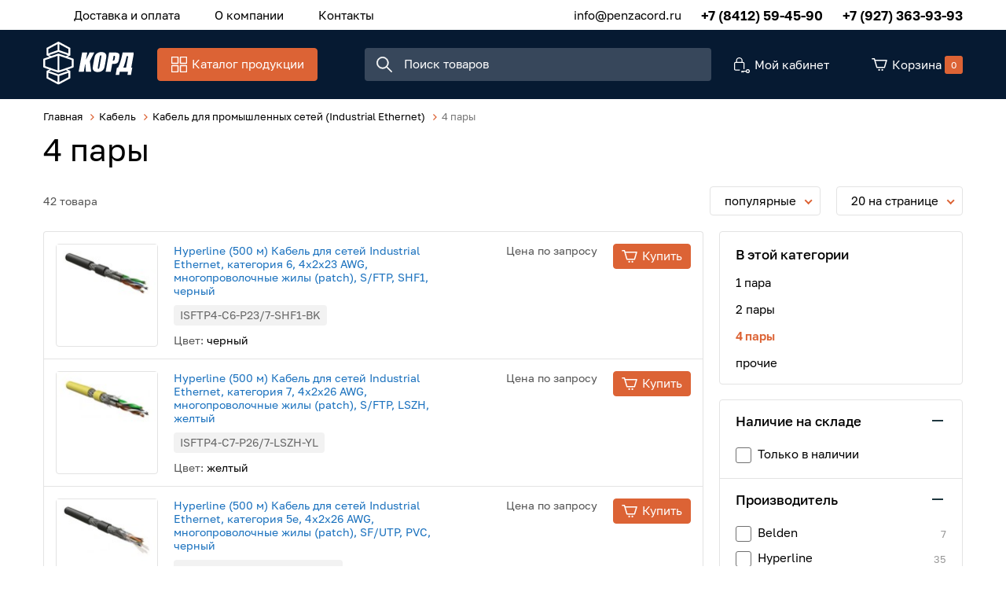

--- FILE ---
content_type: text/html; charset=UTF-8
request_url: https://penzacord.ru/kabel/kabel-dlya-promyshlennyh-setey-industrial-ethernet/4-pary
body_size: 27872
content:
<!DOCTYPE html>
<html lang="ru">
<head>
	<meta charset="UTF-8">
	<title>4 пары - купить для дома в  | «Корд»</title>
	<meta name="description" content="4 пары - широкий ассортимент стильных дизайнерских товаров для дома">
	<meta name="keywords" content="4,пары">
	<meta http-equiv="X-UA-Compatible" content="IE=edge">
	<meta name="viewport" content="width=device-width, initial-scale=1, minimum-scale=1, maximum-scale=1, user-scalable=0" />
		<base href="https://penzacord.ru/templates/businessimage/">
	<link rel="stylesheet" href="_css/reset.css">
	<link rel="stylesheet" href="_css/fonts/fonts.css">
	<link rel="stylesheet" type="text/css" href="_css/nice-select.css" media="all" />
	<link rel="stylesheet" type="text/css" href="_css/jquery.fancybox.min.css" media="all" />
	<link rel="stylesheet" type="text/css" href="_css/slick.css"/>
	<link rel="stylesheet" href="_css/mcustom_scrollbar.css?1565262526">
	<link rel="stylesheet" href="_css/base.css?1609163751">
	<link rel="stylesheet" href="_css/market.css?1609163755">
	<link rel="stylesheet" href="_css/style.css?1609163758">
	<link rel="stylesheet" href="_css/adaptive.css?1611571008">
	<link rel="apple-touch-icon" sizes="180x180" href="/uploads/favicon/apple-touch-icon.png">
	<link rel="icon" type="image/png" sizes="32x32" href="/uploads/favicon/favicon-32x32.png">
	<link rel="icon" type="image/png" sizes="16x16" href="/uploads/favicon/favicon-16x16.png">
	<link rel="manifest" href="/uploads/favicon/site.webmanifest">
	<link rel="mask-icon" href="/uploads/favicon/safari-pinned-tab.svg" color="#061a32">
	<link rel="shortcut icon" href="/uploads/favicon/favicon.ico">
	<meta name="msapplication-TileColor" content="#ffffff">
	<meta name="msapplication-config" content="/uploads/favicon/browserconfig.xml">
	<meta name="theme-color" content="#ffffff">
	<meta name="yandex-verification" content="65ee7466980cd74c" />
	
	<script src='https://www.google.com/recaptcha/api.js'></script>
<script>var recapkey = "6LeroK8UAAAAAKviEF2hnxgrVc6YdMtny-6Ts7yc"; var int_r = 1; var cartposition = "center"; var truecount = "0";</script><link href='https://penzacord.ru/kabel/kabel-dlya-promyshlennyh-setey-industrial-ethernet/4-pary' rel='canonical'><link href='https://penzacord.ru/kabel/kabel-dlya-promyshlennyh-setey-industrial-ethernet/4-pary?page=2' rel='next'></head>

<body class="isflex  inner-page">
	<div class="body-inner">
		<div class="all-wrap">
			<div class="dark-wrap"></div>
			<header class="noscroll">
				<div class="header-top">
	<div class="wrap" data-menu>
		<nav>
			<button class="visible-xs" data-open-catalog>Каталог продукции</button>

			<div class="m-menu-outer" data-catalog>
				<div class="wrap">
					<ul class="m-menu">
						<li data-go-back data-close-menu>Назад</li>
						<li class="m-menu-item  has-submenu ">
    <a class="m-menu-link" href="https://penzacord.ru/shkafy-i-stoyki" data-open-submenu><img class="m-menu-icon" src="" /><span class="m-menu-link-title">Шкафы и стойки</span></a><div class="m-submenu-outer" data-submenu>
<ul class="m-submenu">
    <li data-go-back>Назад</li><li class="m-submenu-item  has-submenu">
    <a class="m-submenu-link" href="https://penzacord.ru/shkafy-i-stoyki/shkafy-nastennye" data-open-submenu>Шкафы настенные</a><ul class="m-submenu-2" data-submenu>
        <li data-go-back>Назад</li><li class="">
<a class="m-submenu-2-link" href="https://penzacord.ru/shkafy-i-stoyki/shkafy-nastennye/aksessuary-dlya-shkafov-zpas" >Аксессуары для шкафов ZPAS</a></li><li class="">
<a class="m-submenu-2-link" href="https://penzacord.ru/shkafy-i-stoyki/shkafy-nastennye/19-dyuymovye" >19-дюймовые</a></li><li class="">
<a class="m-submenu-2-link" href="https://penzacord.ru/shkafy-i-stoyki/shkafy-nastennye/10-dyuymovye" >10-дюймовые</a></li><li class="">
<a class="m-submenu-2-link" href="https://penzacord.ru/shkafy-i-stoyki/shkafy-nastennye/antivandalnye" >Антивандальные</a></li><li class="">
<a class="m-submenu-2-link" href="https://penzacord.ru/shkafy-i-stoyki/shkafy-nastennye/aksessuary-dlya-shkafov-hyperline" >Аксессуары для шкафов Hyperline </a></li><li class="">
<a class="m-submenu-2-link" href="https://penzacord.ru/shkafy-i-stoyki/shkafy-nastennye/aksessuary-dlya-shkafov-panduit" >Аксессуары для шкафов Panduit</a></li><li class="">
<a class="m-submenu-2-link" href="https://penzacord.ru/shkafy-i-stoyki/shkafy-nastennye/resheniya-zonnogo-kablirovaniya" >Решения зонного каблирования</a></li></ul></li><li class="m-submenu-item  has-submenu">
    <a class="m-submenu-link" href="https://penzacord.ru/shkafy-i-stoyki/otkrytye-stoyki-i-kronshteyny" data-open-submenu>Открытые стойки и кронштейны</a><ul class="m-submenu-2" data-submenu>
        <li data-go-back>Назад</li><li class="">
<a class="m-submenu-2-link" href="https://penzacord.ru/shkafy-i-stoyki/otkrytye-stoyki-i-kronshteyny/odnoramnye" >Однорамные</a></li><li class="">
<a class="m-submenu-2-link" href="https://penzacord.ru/shkafy-i-stoyki/otkrytye-stoyki-i-kronshteyny/dvuhramnye" >Двухрамные</a></li><li class="">
<a class="m-submenu-2-link" href="https://penzacord.ru/shkafy-i-stoyki/otkrytye-stoyki-i-kronshteyny/aksessuary-dlya-stoek-zpas" >Аксессуары для стоек ZPAS </a></li><li class="">
<a class="m-submenu-2-link" href="https://penzacord.ru/shkafy-i-stoyki/otkrytye-stoyki-i-kronshteyny/aksessuary-dlya-stoek-hyperline" >Аксессуары для стоек Hyperline </a></li><li class="">
<a class="m-submenu-2-link" href="https://penzacord.ru/shkafy-i-stoyki/otkrytye-stoyki-i-kronshteyny/aksessuary-dlya-stoek-siemon" >Аксессуары для стоек Siemon</a></li><li class="">
<a class="m-submenu-2-link" href="https://penzacord.ru/shkafy-i-stoyki/otkrytye-stoyki-i-kronshteyny/nastennye-kronshteyny" >Настенные кронштейны</a></li></ul></li><li class="m-submenu-item  has-submenu">
    <a class="m-submenu-link" href="https://penzacord.ru/shkafy-i-stoyki/shkafy-napolnye" data-open-submenu>Шкафы напольные</a><ul class="m-submenu-2" data-submenu>
        <li data-go-back>Назад</li><li class="">
<a class="m-submenu-2-link" href="https://penzacord.ru/shkafy-i-stoyki/shkafy-napolnye/aksessuary-dlya-shkafov-ssd" >Аксессуары для шкафов ССД</a></li><li class="">
<a class="m-submenu-2-link" href="https://penzacord.ru/shkafy-i-stoyki/shkafy-napolnye/shkafy-telekommunikacionnye-i-servernye" >Шкафы телекоммуникационные и серверные</a></li><li class="">
<a class="m-submenu-2-link" href="https://penzacord.ru/shkafy-i-stoyki/shkafy-napolnye/shkafy-zvukoizolirovannye" >Шкафы звукоизолированные</a></li><li class="">
<a class="m-submenu-2-link" href="https://penzacord.ru/shkafy-i-stoyki/shkafy-napolnye/aksessuary-dlya-shkafov-zpas" >Аксессуары для шкафов ZPAS</a></li><li class="">
<a class="m-submenu-2-link" href="https://penzacord.ru/shkafy-i-stoyki/shkafy-napolnye/shkafy-sekcionnye-s-razdeleniem-dostupa" >Шкафы секционные с разделением доступа</a></li><li class="">
<a class="m-submenu-2-link" href="https://penzacord.ru/shkafy-i-stoyki/shkafy-napolnye/shkafy-opticheskie" >Шкафы оптические</a></li><li class="">
<a class="m-submenu-2-link" href="https://penzacord.ru/shkafy-i-stoyki/shkafy-napolnye/resheniya-dlya-datacentrov" >Решения для ДатаЦентров</a></li><li class="">
<a class="m-submenu-2-link" href="https://penzacord.ru/shkafy-i-stoyki/shkafy-napolnye/aksessuary-dlya-shkafov-apc" >Аксессуары для шкафов APC</a></li><li class="">
<a class="m-submenu-2-link" href="https://penzacord.ru/shkafy-i-stoyki/shkafy-napolnye/aksessuary-dlya-shkafov-panduit" >Аксессуары для шкафов Panduit</a></li><li class="">
<a class="m-submenu-2-link" href="https://penzacord.ru/shkafy-i-stoyki/shkafy-napolnye/aksessuary-dlya-shkafovhyperline" >Аксессуары для шкафов Hyperline</a></li><li class="">
<a class="m-submenu-2-link" href="https://penzacord.ru/shkafy-i-stoyki/shkafy-napolnye/aksessuary-dlya-shkafov-dks" >Аксессуары для шкафов ДКС</a></li><li class="">
<a class="m-submenu-2-link" href="https://penzacord.ru/shkafy-i-stoyki/shkafy-napolnye/vertikalnye-organizatory" >Вертикальные организаторы</a></li><li class="">
<a class="m-submenu-2-link" href="https://penzacord.ru/shkafy-i-stoyki/shkafy-napolnye/aksessuary-komplektuyushchie-dlya-shkafov-siemon" >Аксессуары, комплектующие для шкафов Siemon</a></li></ul></li><li class="m-submenu-item  has-submenu">
    <a class="m-submenu-link" href="https://penzacord.ru/shkafy-i-stoyki/shkafy-i-shchity-elektricheskie" data-open-submenu>Шкафы и щиты электрические</a><ul class="m-submenu-2" data-submenu>
        <li data-go-back>Назад</li><li class="">
<a class="m-submenu-2-link" href="https://penzacord.ru/shkafy-i-stoyki/shkafy-i-shchity-elektricheskie/napolnye-elektricheskie-shkafy-legrand" >Напольные электрические шкафы LEGRAND</a></li><li class="">
<a class="m-submenu-2-link" href="https://penzacord.ru/shkafy-i-stoyki/shkafy-i-shchity-elektricheskie/raspredelitelnye-modulnye-shkafy-i-shchity" >Распределительные модульные шкафы и щиты</a></li><li class="">
<a class="m-submenu-2-link" href="https://penzacord.ru/shkafy-i-stoyki/shkafy-i-shchity-elektricheskie/napolnye-elektricheskie-shkafy-iek" >Напольные электрические шкафы IEK</a></li><li class="">
<a class="m-submenu-2-link" href="https://penzacord.ru/shkafy-i-stoyki/shkafy-i-shchity-elektricheskie/napolnye-elektricheskie-shkafy-drugih-proizvoditeley" >Напольные электрические шкафы других производителей</a></li><li class="">
<a class="m-submenu-2-link" href="https://penzacord.ru/shkafy-i-stoyki/shkafy-i-shchity-elektricheskie/nastennye-elektricheskie-shkafy" >Настенные электрические шкафы </a></li><li class="">
<a class="m-submenu-2-link" href="https://penzacord.ru/shkafy-i-stoyki/shkafy-i-shchity-elektricheskie/napolnye-elektricheskie-shkafy-dks" >Напольные электрические шкафы ДКС</a></li><li class="">
<a class="m-submenu-2-link" href="https://penzacord.ru/shkafy-i-stoyki/shkafy-i-shchity-elektricheskie/napolnye-elektricheskie-shkafy-hyperline" >Напольные электрические шкафы Hyperline</a></li><li class="">
<a class="m-submenu-2-link" href="https://penzacord.ru/shkafy-i-stoyki/shkafy-i-shchity-elektricheskie/napolnye-elektricheskie-shkafy-zpas" >Напольные электрические шкафы ZPAS</a></li></ul></li><li class="m-submenu-item  has-submenu">
    <a class="m-submenu-link" href="https://penzacord.ru/shkafy-i-stoyki/pulty-upravleniya-i-mebel" data-open-submenu>Пульты управления и мебель</a><ul class="m-submenu-2" data-submenu>
        <li data-go-back>Назад</li><li class="">
<a class="m-submenu-2-link" href="https://penzacord.ru/shkafy-i-stoyki/pulty-upravleniya-i-mebel/pulty-upravleniya-dks" >Пульты управления ДКС</a></li><li class="">
<a class="m-submenu-2-link" href="https://penzacord.ru/shkafy-i-stoyki/pulty-upravleniya-i-mebel/pulty-upravleniya-zpas" >Пульты управления ZPAS</a></li><li class="">
<a class="m-submenu-2-link" href="https://penzacord.ru/shkafy-i-stoyki/pulty-upravleniya-i-mebel/informacionnye-kioski-zpas" >Информационные киоски ZPAS</a></li></ul></li><li class="m-submenu-item  has-submenu">
    <a class="m-submenu-link" href="https://penzacord.ru/shkafy-i-stoyki/shkafy-vsepogodnye" data-open-submenu>Шкафы всепогодные</a><ul class="m-submenu-2" data-submenu>
        <li data-go-back>Назад</li><li class="">
<a class="m-submenu-2-link" href="https://penzacord.ru/shkafy-i-stoyki/shkafy-vsepogodnye/elektricheskie-nastennye" >электрические настенные</a></li><li class="">
<a class="m-submenu-2-link" href="https://penzacord.ru/shkafy-i-stoyki/shkafy-vsepogodnye/telekom" >телеком</a></li><li class="">
<a class="m-submenu-2-link" href="https://penzacord.ru/shkafy-i-stoyki/shkafy-vsepogodnye/shkafy-dlya-energetiki" >шкафы для энергетики</a></li><li class="">
<a class="m-submenu-2-link" href="https://penzacord.ru/shkafy-i-stoyki/shkafy-vsepogodnye/shkafy-iz-fiberglasa-quotconchigliaquot-konkilya" >Шкафы из фибергласа &quot;Conchiglia&quot; (Конкилья) </a></li></ul></li><li class="m-submenu-item  has-submenu">
    <a class="m-submenu-link" href="https://penzacord.ru/shkafy-i-stoyki/klimaticheskoe-oborudovanie-i-aksessuary" data-open-submenu>Климатическое оборудование и аксессуары</a><ul class="m-submenu-2" data-submenu>
        <li data-go-back>Назад</li><li class="">
<a class="m-submenu-2-link" href="https://penzacord.ru/shkafy-i-stoyki/klimaticheskoe-oborudovanie-i-aksessuary/monitoring-okrujayushchey-sredy" >Мониторинг окружающей среды</a></li><li class="">
<a class="m-submenu-2-link" href="https://penzacord.ru/shkafy-i-stoyki/klimaticheskoe-oborudovanie-i-aksessuary/termostaty" >Термостаты</a></li><li class="">
<a class="m-submenu-2-link" href="https://penzacord.ru/shkafy-i-stoyki/klimaticheskoe-oborudovanie-i-aksessuary/obogrevateli" >Обогреватели</a></li><li class="">
<a class="m-submenu-2-link" href="https://penzacord.ru/shkafy-i-stoyki/klimaticheskoe-oborudovanie-i-aksessuary/ventilyatory" >Вентиляторы</a></li><li class="">
<a class="m-submenu-2-link" href="https://penzacord.ru/shkafy-i-stoyki/klimaticheskoe-oborudovanie-i-aksessuary/kondicionery" >Кондиционеры</a></li><li class="">
<a class="m-submenu-2-link" href="https://penzacord.ru/shkafy-i-stoyki/klimaticheskoe-oborudovanie-i-aksessuary/aksessuary" >Аксессуары</a></li></ul></li><li class="m-submenu-item  has-submenu">
    <a class="m-submenu-link" href="https://penzacord.ru/shkafy-i-stoyki/aksessuary-s-19-dyuymovym-krepleniem" data-open-submenu>Аксессуары с 19 дюймовым креплением</a><ul class="m-submenu-2" data-submenu>
        <li data-go-back>Назад</li><li class="">
<a class="m-submenu-2-link" href="https://penzacord.ru/shkafy-i-stoyki/aksessuary-s-19-dyuymovym-krepleniem/yashchiki-dlya-dokumentacii" >ящики для документации</a></li><li class="">
<a class="m-submenu-2-link" href="https://penzacord.ru/shkafy-i-stoyki/aksessuary-s-19-dyuymovym-krepleniem/polki" >полки</a></li><li class="">
<a class="m-submenu-2-link" href="https://penzacord.ru/shkafy-i-stoyki/aksessuary-s-19-dyuymovym-krepleniem/krepej" >крепеж</a></li><li class="">
<a class="m-submenu-2-link" href="https://penzacord.ru/shkafy-i-stoyki/aksessuary-s-19-dyuymovym-krepleniem/kreplenie-dlya-monitora" >крепление для монитора</a></li><li class="">
<a class="m-submenu-2-link" href="https://penzacord.ru/shkafy-i-stoyki/aksessuary-s-19-dyuymovym-krepleniem/kabelnye-organizatory" >Кабельные организаторы</a></li><li class="">
<a class="m-submenu-2-link" href="https://penzacord.ru/shkafy-i-stoyki/aksessuary-s-19-dyuymovym-krepleniem/osveshchenie" >освещение</a></li><li class="">
<a class="m-submenu-2-link" href="https://penzacord.ru/shkafy-i-stoyki/aksessuary-s-19-dyuymovym-krepleniem/pojarotushenie" >пожаротушение</a></li><li class="">
<a class="m-submenu-2-link" href="https://penzacord.ru/shkafy-i-stoyki/aksessuary-s-19-dyuymovym-krepleniem/ventilyatornye-paneli" >вентиляторные панели</a></li><li class="">
<a class="m-submenu-2-link" href="https://penzacord.ru/shkafy-i-stoyki/aksessuary-s-19-dyuymovym-krepleniem/mikroprocessornye-paneli" >микропроцессорные панели</a></li><li class="">
<a class="m-submenu-2-link" href="https://penzacord.ru/shkafy-i-stoyki/aksessuary-s-19-dyuymovym-krepleniem/panel-s-din-reykoy" >панель с DIN рейкой</a></li><li class="">
<a class="m-submenu-2-link" href="https://penzacord.ru/shkafy-i-stoyki/aksessuary-s-19-dyuymovym-krepleniem/falsh-paneli" >фальш-панели</a></li></ul></li><li class="m-submenu-item  has-submenu">
    <a class="m-submenu-link" href="https://penzacord.ru/shkafy-i-stoyki/aksessuary-s-10-dyuymovym-krepleniem" data-open-submenu>Аксессуары с 10 дюймовым креплением</a><ul class="m-submenu-2" data-submenu>
        <li data-go-back>Назад</li><li class="">
<a class="m-submenu-2-link" href="https://penzacord.ru/shkafy-i-stoyki/aksessuary-s-10-dyuymovym-krepleniem/profili-polki" >профили, полки</a></li><li class="">
<a class="m-submenu-2-link" href="https://penzacord.ru/shkafy-i-stoyki/aksessuary-s-10-dyuymovym-krepleniem/patch-paneli" >патч-панели</a></li><li class="">
<a class="m-submenu-2-link" href="https://penzacord.ru/shkafy-i-stoyki/aksessuary-s-10-dyuymovym-krepleniem/kabelnye-organizatory" >кабельные организаторы</a></li></ul></li></ul>
</div></li><li class="m-menu-item  ">
    <a class="m-menu-link" href="https://penzacord.ru/paper" ><img class="m-menu-icon" src="" /><span class="m-menu-link-title">Бумага</span></a></li><li class="m-menu-item  has-submenu ">
    <a class="m-menu-link" href="https://penzacord.ru/kabel" data-open-submenu><img class="m-menu-icon" src="" /><span class="m-menu-link-title">Кабель</span></a><div class="m-submenu-outer" data-submenu>
<ul class="m-submenu">
    <li data-go-back>Назад</li><li class="m-submenu-item  has-submenu">
    <a class="m-submenu-link" href="https://penzacord.ru/kabel/kabel-vitaya-para" data-open-submenu>Кабель витая пара</a><ul class="m-submenu-2" data-submenu>
        <li data-go-back>Назад</li><li class="">
<a class="m-submenu-2-link" href="https://penzacord.ru/kabel/kabel-vitaya-para/1-2-pary" >1-2 пары</a></li><li class="">
<a class="m-submenu-2-link" href="https://penzacord.ru/kabel/kabel-vitaya-para/8-10-12-16-par" >8, 10, 12, 16 пар</a></li><li class="">
<a class="m-submenu-2-link" href="https://penzacord.ru/kabel/kabel-vitaya-para/24-25-par" >24, 25 пар</a></li><li class="">
<a class="m-submenu-2-link" href="https://penzacord.ru/kabel/kabel-vitaya-para/48-50-100-par" >48, 50, 100 пар</a></li><li class="">
<a class="m-submenu-2-link" href="https://penzacord.ru/kabel/kabel-vitaya-para/4-pary" >4 пары</a></li></ul></li><li class="m-submenu-item  has-submenu">
    <a class="m-submenu-link" href="https://penzacord.ru/kabel/kabel-dlya-promyshlennyh-setey-industrial-ethernet" data-open-submenu>Кабель для промышленных сетей (Industrial Ethernet)</a><ul class="m-submenu-2" data-submenu>
        <li data-go-back>Назад</li><li class="">
<a class="m-submenu-2-link" href="https://penzacord.ru/kabel/kabel-dlya-promyshlennyh-setey-industrial-ethernet/1-para" >1 пара</a></li><li class="">
<a class="m-submenu-2-link" href="https://penzacord.ru/kabel/kabel-dlya-promyshlennyh-setey-industrial-ethernet/2-pary" >2 пары</a></li><li class="">
<a class="m-submenu-2-link" href="https://penzacord.ru/kabel/kabel-dlya-promyshlennyh-setey-industrial-ethernet/4-pary" >4 пары</a></li><li class="">
<a class="m-submenu-2-link" href="https://penzacord.ru/kabel/kabel-dlya-promyshlennyh-setey-industrial-ethernet/prochie" >прочие</a></li></ul></li><li class="m-submenu-item  has-submenu">
    <a class="m-submenu-link" href="https://penzacord.ru/kabel/kabel-silovoy" data-open-submenu>Кабель силовой</a><ul class="m-submenu-2" data-submenu>
        <li data-go-back>Назад</li><li class="">
<a class="m-submenu-2-link" href="https://penzacord.ru/kabel/kabel-silovoy/kabel-sip" >Кабель СИП</a></li><li class="">
<a class="m-submenu-2-link" href="https://penzacord.ru/kabel/kabel-silovoy/kabel-kgvv-kgvvnga" >Кабель КГВВ, КГВВнг(А)</a></li><li class="">
<a class="m-submenu-2-link" href="https://penzacord.ru/kabel/kabel-silovoy/kabel-kvvg-kvvgng-kvvg-ng-ls" >Кабель КВВГ, КВВГнг, КВВГ нг LS</a></li><li class="">
<a class="m-submenu-2-link" href="https://penzacord.ru/kabel/kabel-silovoy/kabel-mksh-mkesh" >Кабель МКШ, МКЭШ</a></li><li class="">
<a class="m-submenu-2-link" href="https://penzacord.ru/kabel/kabel-silovoy/kabel-nym" >Кабель NYM</a></li><li class="">
<a class="m-submenu-2-link" href="https://penzacord.ru/kabel/kabel-silovoy/kabel-pv1-pv3-h07v-k-h05v-k" >Кабель ПВ1, ПВ3, H07V-K, H05V-K</a></li><li class="">
<a class="m-submenu-2-link" href="https://penzacord.ru/kabel/kabel-silovoy/kabel-pvs-pvsng-ls-shvvp" >Кабель ПВС, ПВСнг-LS, ШВВП</a></li><li class="">
<a class="m-submenu-2-link" href="https://penzacord.ru/kabel/kabel-silovoy/kabel-vvgng-vvgng-ls-vvgng-frls-vbbshv-ppgng" >Кабель ВВГнг, ВВГнг-LS, ВВГнг-FRLS, ВБбШв, ППГнг</a></li></ul></li><li class="m-submenu-item  has-submenu">
    <a class="m-submenu-link" href="https://penzacord.ru/kabel/audio-kabel" data-open-submenu>Аудио кабель</a><ul class="m-submenu-2" data-submenu>
        <li data-go-back>Назад</li><li class="">
<a class="m-submenu-2-link" href="https://penzacord.ru/kabel/audio-kabel/kabeli-mikrofonnye" >Кабели микрофонные</a></li><li class="">
<a class="m-submenu-2-link" href="https://penzacord.ru/kabel/audio-kabel/kabeli-dlya-akusticheskih-sistem" >Кабели для акустических систем</a></li><li class="">
<a class="m-submenu-2-link" href="https://penzacord.ru/kabel/audio-kabel/kabeli-mejblochnye-cifrovye" >Кабели межблочные цифровые</a></li></ul></li><li class="m-submenu-item  has-submenu">
    <a class="m-submenu-link" href="https://penzacord.ru/kabel/video-kabel" data-open-submenu>Видео кабель</a><ul class="m-submenu-2" data-submenu>
        <li data-go-back>Назад</li><li class="">
<a class="m-submenu-2-link" href="https://penzacord.ru/kabel/video-kabel/kabeli-triaksialnye" >Кабели триаксиальные</a></li><li class="">
<a class="m-submenu-2-link" href="https://penzacord.ru/kabel/video-kabel/multikory-analogovye" >Мультикоры аналоговые</a></li><li class="">
<a class="m-submenu-2-link" href="https://penzacord.ru/kabel/video-kabel/multikory-cifrovye" >Мультикоры цифровые</a></li><li class="">
<a class="m-submenu-2-link" href="https://penzacord.ru/kabel/video-kabel/kabeli-mejblochnye-analogovye" >Кабели межблочные аналоговые</a></li><li class="">
<a class="m-submenu-2-link" href="https://penzacord.ru/kabel/video-kabel/kabeli-mejblochnye-cifrovye" >Кабели межблочные цифровые</a></li></ul></li><li class="m-submenu-item  has-submenu">
    <a class="m-submenu-link" href="https://penzacord.ru/kabel/kabel-koaksialnyy" data-open-submenu>Кабель коаксиальный</a><ul class="m-submenu-2" data-submenu>
        <li data-go-back>Назад</li><li class="">
<a class="m-submenu-2-link" href="https://penzacord.ru/kabel/kabel-koaksialnyy/sat703n" >SAT703N</a></li><li class="">
<a class="m-submenu-2-link" href="https://penzacord.ru/kabel/kabel-koaksialnyy/rg-62" >RG-62</a></li><li class="">
<a class="m-submenu-2-link" href="https://penzacord.ru/kabel/kabel-koaksialnyy/rg-6" >RG-6</a></li><li class="">
<a class="m-submenu-2-link" href="https://penzacord.ru/kabel/kabel-koaksialnyy/rg-8" >RG-8</a></li><li class="">
<a class="m-submenu-2-link" href="https://penzacord.ru/kabel/kabel-koaksialnyy/rg-58" >RG-58</a></li><li class="">
<a class="m-submenu-2-link" href="https://penzacord.ru/kabel/kabel-koaksialnyy/rg-59" >RG-59</a></li><li class="">
<a class="m-submenu-2-link" href="https://penzacord.ru/kabel/kabel-koaksialnyy/rg-11" >RG-11</a></li><li class="">
<a class="m-submenu-2-link" href="https://penzacord.ru/kabel/kabel-koaksialnyy/rg-213" >RG-213</a></li><li class="">
<a class="m-submenu-2-link" href="https://penzacord.ru/kabel/kabel-koaksialnyy/rg-174" >RG-174</a></li><li class="">
<a class="m-submenu-2-link" href="https://penzacord.ru/kabel/kabel-koaksialnyy/rk-75-rk-50" >РК 75, РК 50</a></li></ul></li><li class="m-submenu-item  has-submenu">
    <a class="m-submenu-link" href="https://penzacord.ru/kabel/kabel-telefonnyy" data-open-submenu>Кабель телефонный</a><ul class="m-submenu-2" data-submenu>
        <li data-go-back>Назад</li><li class="">
<a class="m-submenu-2-link" href="https://penzacord.ru/kabel/kabel-telefonnyy/2-i-4-jily" >2 и 4 жилы</a></li><li class="">
<a class="m-submenu-2-link" href="https://penzacord.ru/kabel/kabel-telefonnyy/2-i-4-pary" >2 и 4 пары</a></li><li class="">
<a class="m-submenu-2-link" href="https://penzacord.ru/kabel/kabel-telefonnyy/5-par" >5 пар</a></li><li class="">
<a class="m-submenu-2-link" href="https://penzacord.ru/kabel/kabel-telefonnyy/10-par" >10 пар</a></li><li class="">
<a class="m-submenu-2-link" href="https://penzacord.ru/kabel/kabel-telefonnyy/20-par" >20 пар</a></li><li class="">
<a class="m-submenu-2-link" href="https://penzacord.ru/kabel/kabel-telefonnyy/30-par" >30 пар</a></li><li class="">
<a class="m-submenu-2-link" href="https://penzacord.ru/kabel/kabel-telefonnyy/40-par" >40 пар</a></li><li class="">
<a class="m-submenu-2-link" href="https://penzacord.ru/kabel/kabel-telefonnyy/50-par" >50 пар</a></li><li class="">
<a class="m-submenu-2-link" href="https://penzacord.ru/kabel/kabel-telefonnyy/100-par" >100 пар</a></li><li class="">
<a class="m-submenu-2-link" href="https://penzacord.ru/kabel/kabel-telefonnyy/200-par" >200 пар</a></li></ul></li><li class="m-submenu-item  has-submenu">
    <a class="m-submenu-link" href="https://penzacord.ru/kabel/kabel-volokonno-opticheskiy" data-open-submenu>Кабель волоконно-оптический</a><ul class="m-submenu-2" data-submenu>
        <li data-go-back>Назад</li><li class="">
<a class="m-submenu-2-link" href="https://penzacord.ru/kabel/kabel-volokonno-opticheskiy/72-i-bolee" >72 и более </a></li><li class="">
<a class="m-submenu-2-link" href="https://penzacord.ru/kabel/kabel-volokonno-opticheskiy/1-2-volokna" >1-2 волокна</a></li><li class="">
<a class="m-submenu-2-link" href="https://penzacord.ru/kabel/kabel-volokonno-opticheskiy/4-volokna" >4 волокна</a></li><li class="">
<a class="m-submenu-2-link" href="https://penzacord.ru/kabel/kabel-volokonno-opticheskiy/6-volokon" >6 волокон</a></li><li class="">
<a class="m-submenu-2-link" href="https://penzacord.ru/kabel/kabel-volokonno-opticheskiy/8-volokon" >8 волокон</a></li><li class="">
<a class="m-submenu-2-link" href="https://penzacord.ru/kabel/kabel-volokonno-opticheskiy/12-volokon" >12 волокон</a></li><li class="">
<a class="m-submenu-2-link" href="https://penzacord.ru/kabel/kabel-volokonno-opticheskiy/16-volokon" >16 волокон</a></li><li class="">
<a class="m-submenu-2-link" href="https://penzacord.ru/kabel/kabel-volokonno-opticheskiy/20-24-volokna" >20-24 волокна</a></li><li class="">
<a class="m-submenu-2-link" href="https://penzacord.ru/kabel/kabel-volokonno-opticheskiy/32-36-volokon" >32-36 волокон</a></li><li class="">
<a class="m-submenu-2-link" href="https://penzacord.ru/kabel/kabel-volokonno-opticheskiy/48-64-volokna" >48-64 волокна</a></li></ul></li><li class="m-submenu-item  has-submenu">
    <a class="m-submenu-link" href="https://penzacord.ru/kabel/kabel-dlya-sistem-signalizacii" data-open-submenu>Кабель для систем сигнализации</a><ul class="m-submenu-2" data-submenu>
        <li data-go-back>Назад</li><li class="">
<a class="m-submenu-2-link" href="https://penzacord.ru/kabel/kabel-dlya-sistem-signalizacii/kspvkspev" >КСПВ,КСПЭВ</a></li><li class="">
<a class="m-submenu-2-link" href="https://penzacord.ru/kabel/kabel-dlya-sistem-signalizacii/kpsvvkpsvevkpsvvng-ls" >КПСВВ,КПСВЭВ,КПСВВнг-LS</a></li><li class="">
<a class="m-submenu-2-link" href="https://penzacord.ru/kabel/kabel-dlya-sistem-signalizacii/j-ysty" >J-Y(ST)Y</a></li><li class="">
<a class="m-submenu-2-link" href="https://penzacord.ru/kabel/kabel-dlya-sistem-signalizacii/prochiy" >прочий</a></li></ul></li><li class="m-submenu-item ">
    <a class="m-submenu-link" href="https://penzacord.ru/kabel/kabel-gibridnyy-i-kombinirovannyy" >Кабель гибридный и комбинированный</a></li><li class="m-submenu-item  has-submenu">
    <a class="m-submenu-link" href="https://penzacord.ru/kabel/kabel-interfeysnyy-rs-422485232profi-bus" data-open-submenu>Кабель интерфейсный (RS-422/485/232/Profi BUS)</a><ul class="m-submenu-2" data-submenu>
        <li data-go-back>Назад</li><li class="">
<a class="m-submenu-2-link" href="https://penzacord.ru/kabel/kabel-interfeysnyy-rs-422485232profi-bus/lonworks" >LonWorks </a></li><li class="">
<a class="m-submenu-2-link" href="https://penzacord.ru/kabel/kabel-interfeysnyy-rs-422485232profi-bus/kabel-profi-bus" >Кабель Profi BUS</a></li><li class="">
<a class="m-submenu-2-link" href="https://penzacord.ru/kabel/kabel-interfeysnyy-rs-422485232profi-bus/rs-485422" >RS-485/422</a></li><li class="">
<a class="m-submenu-2-link" href="https://penzacord.ru/kabel/kabel-interfeysnyy-rs-422485232profi-bus/rs-232" >RS-232</a></li><li class="">
<a class="m-submenu-2-link" href="https://penzacord.ru/kabel/kabel-interfeysnyy-rs-422485232profi-bus/knxeib" >KNX/EIB</a></li></ul></li></ul>
</div></li><li class="m-menu-item  has-submenu ">
    <a class="m-menu-link" href="https://penzacord.ru/kabelnye-lotki-i-estakady" data-open-submenu><img class="m-menu-icon" src="" /><span class="m-menu-link-title">Кабельные лотки и эстакады</span></a><div class="m-submenu-outer" data-submenu>
<ul class="m-submenu">
    <li data-go-back>Назад</li><li class="m-submenu-item  has-submenu">
    <a class="m-submenu-link" href="https://penzacord.ru/kabelnye-lotki-i-estakady/kabelnye-estakady" data-open-submenu>Кабельные эстакады</a><ul class="m-submenu-2" data-submenu>
        <li data-go-back>Назад</li><li class="">
<a class="m-submenu-2-link" href="https://penzacord.ru/kabelnye-lotki-i-estakady/kabelnye-estakady/aksessuary" >Аксессуары</a></li></ul></li><li class="m-submenu-item ">
    <a class="m-submenu-link" href="https://penzacord.ru/kabelnye-lotki-i-estakady/lotki-cablofil" >Лотки CABLOFIL</a></li><li class="m-submenu-item  has-submenu">
    <a class="m-submenu-link" href="https://penzacord.ru/kabelnye-lotki-i-estakady/lotki-axelent" data-open-submenu>Лотки AXELENT</a><ul class="m-submenu-2" data-submenu>
        <li data-go-back>Назад</li><li class="">
<a class="m-submenu-2-link" href="https://penzacord.ru/kabelnye-lotki-i-estakady/lotki-axelent/19-dyuymovye-profili" >19-дюймовые профили</a></li><li class="">
<a class="m-submenu-2-link" href="https://penzacord.ru/kabelnye-lotki-i-estakady/lotki-axelent/kryshki-dlya-lotka" >Крышки для лотка</a></li><li class="">
<a class="m-submenu-2-link" href="https://penzacord.ru/kabelnye-lotki-i-estakady/lotki-axelent/ogranichiteli-radiusa-izgiba" >Ограничители радиуса изгиба</a></li><li class="">
<a class="m-submenu-2-link" href="https://penzacord.ru/kabelnye-lotki-i-estakady/lotki-axelent/peregorodka" >Перегородка</a></li><li class="">
<a class="m-submenu-2-link" href="https://penzacord.ru/kabelnye-lotki-i-estakady/lotki-axelent/provolochnye-lotki" >Проволочные лотки</a></li><li class="">
<a class="m-submenu-2-link" href="https://penzacord.ru/kabelnye-lotki-i-estakady/lotki-axelent/konsoli" >Консоли</a></li><li class="">
<a class="m-submenu-2-link" href="https://penzacord.ru/kabelnye-lotki-i-estakady/lotki-axelent/stoyki" >Стойки</a></li><li class="">
<a class="m-submenu-2-link" href="https://penzacord.ru/kabelnye-lotki-i-estakady/lotki-axelent/x-profil" >X-профиль</a></li><li class="">
<a class="m-submenu-2-link" href="https://penzacord.ru/kabelnye-lotki-i-estakady/lotki-axelent/soedinitelnye-detali" >Соединительные детали</a></li><li class="">
<a class="m-submenu-2-link" href="https://penzacord.ru/kabelnye-lotki-i-estakady/lotki-axelent/bolty-gayki" >Болты, гайки</a></li><li class="">
<a class="m-submenu-2-link" href="https://penzacord.ru/kabelnye-lotki-i-estakady/lotki-axelent/aksessuary" >Аксессуары</a></li><li class="">
<a class="m-submenu-2-link" href="https://penzacord.ru/kabelnye-lotki-i-estakady/lotki-axelent/instrument" >Инструмент</a></li></ul></li><li class="m-submenu-item  has-submenu">
    <a class="m-submenu-link" href="https://penzacord.ru/kabelnye-lotki-i-estakady/lotki-iek" data-open-submenu>Лотки IEK</a><ul class="m-submenu-2" data-submenu>
        <li data-go-back>Назад</li><li class="">
<a class="m-submenu-2-link" href="https://penzacord.ru/kabelnye-lotki-i-estakady/lotki-iek/montajnye-elementy" >Монтажные элементы</a></li><li class="">
<a class="m-submenu-2-link" href="https://penzacord.ru/kabelnye-lotki-i-estakady/lotki-iek/krepej" >Крепеж</a></li><li class="">
<a class="m-submenu-2-link" href="https://penzacord.ru/kabelnye-lotki-i-estakady/lotki-iek/lotki-listovye" >Лотки листовые</a></li><li class="">
<a class="m-submenu-2-link" href="https://penzacord.ru/kabelnye-lotki-i-estakady/lotki-iek/lotki-perforirovannye" >Лотки перфорированные</a></li><li class="">
<a class="m-submenu-2-link" href="https://penzacord.ru/kabelnye-lotki-i-estakady/lotki-iek/lotki-lestnichnye" >Лотки лестничные</a></li><li class="">
<a class="m-submenu-2-link" href="https://penzacord.ru/kabelnye-lotki-i-estakady/lotki-iek/lotki-provolochnye" >Лотки проволочные</a></li><li class="">
<a class="m-submenu-2-link" href="https://penzacord.ru/kabelnye-lotki-i-estakady/lotki-iek/aksessuary" >Аксессуары</a></li></ul></li><li class="m-submenu-item  has-submenu">
    <a class="m-submenu-link" href="https://penzacord.ru/kabelnye-lotki-i-estakady/lotki-dkc" data-open-submenu>Лотки DKC</a><ul class="m-submenu-2" data-submenu>
        <li data-go-back>Назад</li><li class="">
<a class="m-submenu-2-link" href="https://penzacord.ru/kabelnye-lotki-i-estakady/lotki-dkc/aksessuary-dlya-lestnichnyh-lotkov" >Аксессуары для лестничных лотков</a></li><li class="">
<a class="m-submenu-2-link" href="https://penzacord.ru/kabelnye-lotki-i-estakady/lotki-dkc/peregorodki" >Перегородки</a></li><li class="">
<a class="m-submenu-2-link" href="https://penzacord.ru/kabelnye-lotki-i-estakady/lotki-dkc/aksessuary-dlya-provolochnyh-lotkov" >Аксессуары для проволочных лотков</a></li><li class="">
<a class="m-submenu-2-link" href="https://penzacord.ru/kabelnye-lotki-i-estakady/lotki-dkc/montajnye-elementy" >Монтажные элементы</a></li><li class="">
<a class="m-submenu-2-link" href="https://penzacord.ru/kabelnye-lotki-i-estakady/lotki-dkc/tyajelye-lotki" >Тяжелые лотки</a></li><li class="">
<a class="m-submenu-2-link" href="https://penzacord.ru/kabelnye-lotki-i-estakady/lotki-dkc/aksessuary-dlya-tyajelyh-lotkov" >Аксессуары для тяжелых лотков</a></li><li class="">
<a class="m-submenu-2-link" href="https://penzacord.ru/kabelnye-lotki-i-estakady/lotki-dkc/lotki-provolochnye" >Лотки проволочные</a></li><li class="">
<a class="m-submenu-2-link" href="https://penzacord.ru/kabelnye-lotki-i-estakady/lotki-dkc/aksessuary-dlya-listovyh-lotkov" >Аксессуары для листовых лотков</a></li><li class="">
<a class="m-submenu-2-link" href="https://penzacord.ru/kabelnye-lotki-i-estakady/lotki-dkc/lotki-listovye" >Лотки листовые</a></li><li class="">
<a class="m-submenu-2-link" href="https://penzacord.ru/kabelnye-lotki-i-estakady/lotki-dkc/lotki-perforirovannye" >Лотки перфорированные</a></li><li class="">
<a class="m-submenu-2-link" href="https://penzacord.ru/kabelnye-lotki-i-estakady/lotki-dkc/plastiny-zashchitnye-dlina-65-mm" >Пластины защитные (длина 65 мм)</a></li><li class="">
<a class="m-submenu-2-link" href="https://penzacord.ru/kabelnye-lotki-i-estakady/lotki-dkc/lotki-lestnichnye" >Лотки лестничные</a></li><li class="">
<a class="m-submenu-2-link" href="https://penzacord.ru/kabelnye-lotki-i-estakady/lotki-dkc/kryshki-dlya-lotkov" >Крышки для лотков</a></li><li class="">
<a class="m-submenu-2-link" href="https://penzacord.ru/kabelnye-lotki-i-estakady/lotki-dkc/soedinitelnye-nakladki" >Соединительные накладки</a></li><li class="">
<a class="m-submenu-2-link" href="https://penzacord.ru/kabelnye-lotki-i-estakady/lotki-dkc/flancy" >Фланцы</a></li><li class="">
<a class="m-submenu-2-link" href="https://penzacord.ru/kabelnye-lotki-i-estakady/lotki-dkc/soedineniya" >Соединения</a></li><li class="">
<a class="m-submenu-2-link" href="https://penzacord.ru/kabelnye-lotki-i-estakady/lotki-dkc/plastiny" >Пластины</a></li><li class="">
<a class="m-submenu-2-link" href="https://penzacord.ru/kabelnye-lotki-i-estakady/lotki-dkc/ogranichiteli" >Ограничители</a></li><li class="">
<a class="m-submenu-2-link" href="https://penzacord.ru/kabelnye-lotki-i-estakady/lotki-dkc/zaglushki" >Заглушки</a></li><li class="">
<a class="m-submenu-2-link" href="https://penzacord.ru/kabelnye-lotki-i-estakady/lotki-dkc/derjateli-kabelya" >Держатели кабеля</a></li><li class="">
<a class="m-submenu-2-link" href="https://penzacord.ru/kabelnye-lotki-i-estakady/lotki-dkc/krepej-takelaj" >Крепеж (такелаж)</a></li></ul></li><li class="m-submenu-item  has-submenu">
    <a class="m-submenu-link" href="https://penzacord.ru/kabelnye-lotki-i-estakady/lotki-lestnichnogo-tipa-wibe" data-open-submenu>Лотки лестничного типа Wibe</a><ul class="m-submenu-2" data-submenu>
        <li data-go-back>Назад</li><li class="">
<a class="m-submenu-2-link" href="https://penzacord.ru/kabelnye-lotki-i-estakady/lotki-lestnichnogo-tipa-wibe/lotki" >Лотки</a></li><li class="">
<a class="m-submenu-2-link" href="https://penzacord.ru/kabelnye-lotki-i-estakady/lotki-lestnichnogo-tipa-wibe/konsoli-vertikalnye-podvesy-77l-podkladki-profilnye-prijimy" >Консоли, вертикальные подвесы 7/7L, подкладки, профильные прижимы</a></li><li class="">
<a class="m-submenu-2-link" href="https://penzacord.ru/kabelnye-lotki-i-estakady/lotki-lestnichnogo-tipa-wibe/vertikalnye-podvesy" >Вертикальные подвесы</a></li><li class="">
<a class="m-submenu-2-link" href="https://penzacord.ru/kabelnye-lotki-i-estakady/lotki-lestnichnogo-tipa-wibe/soediniteli-sochleneniya-profilnye-prijimy-41-uglovye-platy" >Соединители, сочленения, профильные прижимы 41, угловые платы</a></li><li class="">
<a class="m-submenu-2-link" href="https://penzacord.ru/kabelnye-lotki-i-estakady/lotki-lestnichnogo-tipa-wibe/vintovye-pary-ankernye-bolty" >Винтовые пары, анкерные болты</a></li><li class="">
<a class="m-submenu-2-link" href="https://penzacord.ru/kabelnye-lotki-i-estakady/lotki-lestnichnogo-tipa-wibe/kabelnye-protyajnye-roliki" >Кабельные протяжные ролики</a></li><li class="">
<a class="m-submenu-2-link" href="https://penzacord.ru/kabelnye-lotki-i-estakady/lotki-lestnichnogo-tipa-wibe/opornye-kronshteyny" >Опорные кронштейны</a></li><li class="">
<a class="m-submenu-2-link" href="https://penzacord.ru/kabelnye-lotki-i-estakady/lotki-lestnichnogo-tipa-wibe/montajnye-shiny" >Монтажные шины</a></li><li class="">
<a class="m-submenu-2-link" href="https://penzacord.ru/kabelnye-lotki-i-estakady/lotki-lestnichnogo-tipa-wibe/potolochnye-kronshteyny-opory-potolochnye-platy-ukosiny-soediniteli-shin" >Потолочные кронштейны, опоры, потолочные платы, укосины, соединители шин</a></li><li class="">
<a class="m-submenu-2-link" href="https://penzacord.ru/kabelnye-lotki-i-estakady/lotki-lestnichnogo-tipa-wibe/poovoroty-sochleneniya-dlya-khzsp-khzspz-khzps-khz-i-khzp" >Поовороты, сочленения для KHZSP, KHZSPZ, KHZPS, KHZ и KHZP</a></li><li class="">
<a class="m-submenu-2-link" href="https://penzacord.ru/kabelnye-lotki-i-estakady/lotki-lestnichnogo-tipa-wibe/stenovye-kronshteyny-torcevye-zaglushki-montajnye-platy-peregorodki" >Стеновые кронштейны, торцевые заглушки, монтажные платы, перегородки</a></li><li class="">
<a class="m-submenu-2-link" href="https://penzacord.ru/kabelnye-lotki-i-estakady/lotki-lestnichnogo-tipa-wibe/soediniteli-sochleneniya-povoroty-svyazi-dlya-khzv-i-khzpv" >Соединители, сочленения, повороты, связи для KHZV и KHZPV</a></li><li class="">
<a class="m-submenu-2-link" href="https://penzacord.ru/kabelnye-lotki-i-estakady/lotki-lestnichnogo-tipa-wibe/kryshki" >Крышки</a></li><li class="">
<a class="m-submenu-2-link" href="https://penzacord.ru/kabelnye-lotki-i-estakady/lotki-lestnichnogo-tipa-wibe/kabelnye-prijimnye-skoby-a-i-r-vstavki-em" >Кабельные прижимные скобы A и R, вставки EM</a></li><li class="">
<a class="m-submenu-2-link" href="https://penzacord.ru/kabelnye-lotki-i-estakady/lotki-lestnichnogo-tipa-wibe/ugolkovye-kronshteyny-koncevye-opory-i-stenovye-kronshteyny" >Уголковые кронштейны, концевые опоры и стеновые кронштейны</a></li></ul></li><li class="m-submenu-item  has-submenu">
    <a class="m-submenu-link" href="https://penzacord.ru/kabelnye-lotki-i-estakady/lotki-defem" data-open-submenu>Лотки DEFEM</a><ul class="m-submenu-2" data-submenu>
        <li data-go-back>Назад</li><li class="">
<a class="m-submenu-2-link" href="https://penzacord.ru/kabelnye-lotki-i-estakady/lotki-defem/combirack" >CombiRack</a></li><li class="">
<a class="m-submenu-2-link" href="https://penzacord.ru/kabelnye-lotki-i-estakady/lotki-defem/provolochnye-lotki" >Проволочные лотки</a></li><li class="">
<a class="m-submenu-2-link" href="https://penzacord.ru/kabelnye-lotki-i-estakady/lotki-defem/konsoli" >Консоли</a></li><li class="">
<a class="m-submenu-2-link" href="https://penzacord.ru/kabelnye-lotki-i-estakady/lotki-defem/soedinitelnye-detali" >Соединительные детали</a></li><li class="">
<a class="m-submenu-2-link" href="https://penzacord.ru/kabelnye-lotki-i-estakady/lotki-defem/bolty-gayki" >Болты, гайки</a></li><li class="">
<a class="m-submenu-2-link" href="https://penzacord.ru/kabelnye-lotki-i-estakady/lotki-defem/stoyki" >Стойки</a></li><li class="">
<a class="m-submenu-2-link" href="https://penzacord.ru/kabelnye-lotki-i-estakady/lotki-defem/aksessuary" >Аксессуары</a></li><li class="">
<a class="m-submenu-2-link" href="https://penzacord.ru/kabelnye-lotki-i-estakady/lotki-defem/instrument" >Инструмент</a></li><li class="">
<a class="m-submenu-2-link" href="https://penzacord.ru/kabelnye-lotki-i-estakady/lotki-defem/u-profil" >U-профиль</a></li></ul></li><li class="m-submenu-item ">
    <a class="m-submenu-link" href="https://penzacord.ru/kabelnye-lotki-i-estakady/kabelnye-kryuchki-panduit-j-mod" >Кабельные крючки Panduit J-Mod</a></li><li class="m-submenu-item  has-submenu">
    <a class="m-submenu-link" href="https://penzacord.ru/kabelnye-lotki-i-estakady/lotki-vergokan" data-open-submenu>Лотки Vergokan</a><ul class="m-submenu-2" data-submenu>
        <li data-go-back>Назад</li><li class="">
<a class="m-submenu-2-link" href="https://penzacord.ru/kabelnye-lotki-i-estakady/lotki-vergokan/aksessuary" >Аксессуары</a></li><li class="">
<a class="m-submenu-2-link" href="https://penzacord.ru/kabelnye-lotki-i-estakady/lotki-vergokan/lotki-lestnichnye" >Лотки лестничные</a></li><li class="">
<a class="m-submenu-2-link" href="https://penzacord.ru/kabelnye-lotki-i-estakady/lotki-vergokan/lotki-perforirovannye" >Лотки перфорированные</a></li><li class="">
<a class="m-submenu-2-link" href="https://penzacord.ru/kabelnye-lotki-i-estakady/lotki-vergokan/lotki-provolochnye" >Лотки проволочные</a></li></ul></li></ul>
</div></li><li class="m-menu-item  has-submenu ">
    <a class="m-menu-link" href="https://penzacord.ru/rozetki-i-vyklyuchateli" data-open-submenu><img class="m-menu-icon" src="" /><span class="m-menu-link-title">Розетки и выключатели</span></a><div class="m-submenu-outer" data-submenu>
<ul class="m-submenu">
    <li data-go-back>Назад</li><li class="m-submenu-item  has-submenu">
    <a class="m-submenu-link" href="https://penzacord.ru/rozetki-i-vyklyuchateli/legrand-seriya-mosaic-i-sovmestimye-izdelii-drugih-proizvoditeley" data-open-submenu>Legrand серия Mosaic и совместимые изделии других производителей</a><ul class="m-submenu-2" data-submenu>
        <li data-go-back>Назад</li><li class="">
<a class="m-submenu-2-link" href="https://penzacord.ru/rozetki-i-vyklyuchateli/legrand-seriya-mosaic-i-sovmestimye-izdelii-drugih-proizvoditeley/rozetki-usb-i-hdmi" >Розетки USB и HDMI</a></li><li class="">
<a class="m-submenu-2-link" href="https://penzacord.ru/rozetki-i-vyklyuchateli/legrand-seriya-mosaic-i-sovmestimye-izdelii-drugih-proizvoditeley/zaryadnye-ustroystva" >Зарядные устройства</a></li><li class="">
<a class="m-submenu-2-link" href="https://penzacord.ru/rozetki-i-vyklyuchateli/legrand-seriya-mosaic-i-sovmestimye-izdelii-drugih-proizvoditeley/supporty" >Суппорты</a></li><li class="">
<a class="m-submenu-2-link" href="https://penzacord.ru/rozetki-i-vyklyuchateli/legrand-seriya-mosaic-i-sovmestimye-izdelii-drugih-proizvoditeley/korobki" >Коробки</a></li><li class="">
<a class="m-submenu-2-link" href="https://penzacord.ru/rozetki-i-vyklyuchateli/legrand-seriya-mosaic-i-sovmestimye-izdelii-drugih-proizvoditeley/licevaya-panel-adapter-dlya-moduley" >Лицевая панель адаптер для модулей </a></li><li class="">
<a class="m-submenu-2-link" href="https://penzacord.ru/rozetki-i-vyklyuchateli/legrand-seriya-mosaic-i-sovmestimye-izdelii-drugih-proizvoditeley/rozetki-elektricheskie" >Розетки электрические</a></li><li class="">
<a class="m-submenu-2-link" href="https://penzacord.ru/rozetki-i-vyklyuchateli/legrand-seriya-mosaic-i-sovmestimye-izdelii-drugih-proizvoditeley/rozetki-rj45-i-rj12" >Розетки RJ45 и RJ12</a></li><li class="">
<a class="m-submenu-2-link" href="https://penzacord.ru/rozetki-i-vyklyuchateli/legrand-seriya-mosaic-i-sovmestimye-izdelii-drugih-proizvoditeley/rozetki-audio-i-video" >Розетки аудио и видео</a></li><li class="">
<a class="m-submenu-2-link" href="https://penzacord.ru/rozetki-i-vyklyuchateli/legrand-seriya-mosaic-i-sovmestimye-izdelii-drugih-proizvoditeley/rozetki-fo-i-rs-232" >Розетки FO и RS-232</a></li><li class="">
<a class="m-submenu-2-link" href="https://penzacord.ru/rozetki-i-vyklyuchateli/legrand-seriya-mosaic-i-sovmestimye-izdelii-drugih-proizvoditeley/zaglushki-vvody" >Заглушки, вводы</a></li><li class="">
<a class="m-submenu-2-link" href="https://penzacord.ru/rozetki-i-vyklyuchateli/legrand-seriya-mosaic-i-sovmestimye-izdelii-drugih-proizvoditeley/vyklyuchateli-pereklyuchateli" >Выключатели, переключатели</a></li><li class="">
<a class="m-submenu-2-link" href="https://penzacord.ru/rozetki-i-vyklyuchateli/legrand-seriya-mosaic-i-sovmestimye-izdelii-drugih-proizvoditeley/ramki" >Рамки</a></li><li class="">
<a class="m-submenu-2-link" href="https://penzacord.ru/rozetki-i-vyklyuchateli/legrand-seriya-mosaic-i-sovmestimye-izdelii-drugih-proizvoditeley/komplekty-supporty-korobki-ramki" >Комплекты: суппорты+ коробки+ рамки</a></li></ul></li><li class="m-submenu-item ">
    <a class="m-submenu-link" href="https://penzacord.ru/rozetki-i-vyklyuchateli/legrand-seriya-galea" >Legrand серия Galea</a></li><li class="m-submenu-item  has-submenu">
    <a class="m-submenu-link" href="https://penzacord.ru/rozetki-i-vyklyuchateli/legrand-seriya-celiane" data-open-submenu>Legrand серия Celiane</a><ul class="m-submenu-2" data-submenu>
        <li data-go-back>Назад</li><li class="">
<a class="m-submenu-2-link" href="https://penzacord.ru/rozetki-i-vyklyuchateli/legrand-seriya-celiane/prochie-mehanizmy" >Прочие механизмы</a></li><li class="">
<a class="m-submenu-2-link" href="https://penzacord.ru/rozetki-i-vyklyuchateli/legrand-seriya-celiane/vyklyuchateli" >Выключатели</a></li><li class="">
<a class="m-submenu-2-link" href="https://penzacord.ru/rozetki-i-vyklyuchateli/legrand-seriya-celiane/licevye-paneli" >Лицевые панели</a></li><li class="">
<a class="m-submenu-2-link" href="https://penzacord.ru/rozetki-i-vyklyuchateli/legrand-seriya-celiane/pereklyuchateli" >Переключатели</a></li><li class="">
<a class="m-submenu-2-link" href="https://penzacord.ru/rozetki-i-vyklyuchateli/legrand-seriya-celiane/datchiki-dvijeniya-svetoregulyatory-termostaty" >Датчики движения, светорегуляторы, термостаты</a></li><li class="">
<a class="m-submenu-2-link" href="https://penzacord.ru/rozetki-i-vyklyuchateli/legrand-seriya-celiane/ramki" >Рамки</a></li><li class="">
<a class="m-submenu-2-link" href="https://penzacord.ru/rozetki-i-vyklyuchateli/legrand-seriya-celiane/korobki" >Коробки</a></li><li class="">
<a class="m-submenu-2-link" href="https://penzacord.ru/rozetki-i-vyklyuchateli/legrand-seriya-celiane/rozetki-elektricheskie" >Розетки электрические</a></li></ul></li><li class="m-submenu-item  has-submenu">
    <a class="m-submenu-link" href="https://penzacord.ru/rozetki-i-vyklyuchateli/iek-seriya-kvarta" data-open-submenu>IEK серия КВАРТА</a><ul class="m-submenu-2" data-submenu>
        <li data-go-back>Назад</li><li class="">
<a class="m-submenu-2-link" href="https://penzacord.ru/rozetki-i-vyklyuchateli/iek-seriya-kvarta/rozetki-elektricheskie" >Розетки электрические</a></li><li class="">
<a class="m-submenu-2-link" href="https://penzacord.ru/rozetki-i-vyklyuchateli/iek-seriya-kvarta/rozetki-rj45-rj11" >Розетки RJ45, RJ11</a></li><li class="">
<a class="m-submenu-2-link" href="https://penzacord.ru/rozetki-i-vyklyuchateli/iek-seriya-kvarta/rozetki-audio-i-video" >Розетки аудио и видео</a></li><li class="">
<a class="m-submenu-2-link" href="https://penzacord.ru/rozetki-i-vyklyuchateli/iek-seriya-kvarta/vyklyuchateli-dimmery" >Выключатели, диммеры</a></li><li class="">
<a class="m-submenu-2-link" href="https://penzacord.ru/rozetki-i-vyklyuchateli/iek-seriya-kvarta/ramki" >Рамки</a></li></ul></li><li class="m-submenu-item  has-submenu">
    <a class="m-submenu-link" href="https://penzacord.ru/rozetki-i-vyklyuchateli/legrand-seriya-valena" data-open-submenu>Legrand серия Valena</a><ul class="m-submenu-2" data-submenu>
        <li data-go-back>Назад</li><li class="">
<a class="m-submenu-2-link" href="https://penzacord.ru/rozetki-i-vyklyuchateli/legrand-seriya-valena/pereklyuchateli" >Переключатели</a></li><li class="">
<a class="m-submenu-2-link" href="https://penzacord.ru/rozetki-i-vyklyuchateli/legrand-seriya-valena/datchiki-dvijeniya-svetoregulyatory-termostaty" >Датчики движения, светорегуляторы, термостаты</a></li><li class="">
<a class="m-submenu-2-link" href="https://penzacord.ru/rozetki-i-vyklyuchateli/legrand-seriya-valena/ramki" >Рамки</a></li><li class="">
<a class="m-submenu-2-link" href="https://penzacord.ru/rozetki-i-vyklyuchateli/legrand-seriya-valena/rozetki-elektricheskie" >Розетки электрические</a></li><li class="">
<a class="m-submenu-2-link" href="https://penzacord.ru/rozetki-i-vyklyuchateli/legrand-seriya-valena/rozetki-rj45-i-rj11" >Розетки RJ45 и RJ11</a></li><li class="">
<a class="m-submenu-2-link" href="https://penzacord.ru/rozetki-i-vyklyuchateli/legrand-seriya-valena/vyklyuchateli" >Выключатели</a></li><li class="">
<a class="m-submenu-2-link" href="https://penzacord.ru/rozetki-i-vyklyuchateli/legrand-seriya-valena/zaglushki-vvody" >Заглушки, вводы</a></li><li class="">
<a class="m-submenu-2-link" href="https://penzacord.ru/rozetki-i-vyklyuchateli/legrand-seriya-valena/rozetki-audiovideousb" >Розетки аудио/видео/USB</a></li><li class="">
<a class="m-submenu-2-link" href="https://penzacord.ru/rozetki-i-vyklyuchateli/legrand-seriya-valena/korobki" >Коробки</a></li><li class="">
<a class="m-submenu-2-link" href="https://penzacord.ru/rozetki-i-vyklyuchateli/legrand-seriya-valena/licevye-paneli" >Лицевые панели</a></li></ul></li><li class="m-submenu-item  has-submenu">
    <a class="m-submenu-link" href="https://penzacord.ru/rozetki-i-vyklyuchateli/ustanovochnye-korobki" data-open-submenu>Установочные коробки</a><ul class="m-submenu-2" data-submenu>
        <li data-go-back>Назад</li><li class="">
<a class="m-submenu-2-link" href="https://penzacord.ru/rozetki-i-vyklyuchateli/ustanovochnye-korobki/dlya-polyh-sten" >для полых стен</a></li><li class="">
<a class="m-submenu-2-link" href="https://penzacord.ru/rozetki-i-vyklyuchateli/ustanovochnye-korobki/dlya-kirpichnyh-sten" >для кирпичных стен</a></li><li class="">
<a class="m-submenu-2-link" href="https://penzacord.ru/rozetki-i-vyklyuchateli/ustanovochnye-korobki/dlya-monolitnyh-sten" >для монолитных стен</a></li><li class="">
<a class="m-submenu-2-link" href="https://penzacord.ru/rozetki-i-vyklyuchateli/ustanovochnye-korobki/dlya-poverhnostnogo-montaja-na-stenu" >для поверхностного монтажа (на стену)</a></li></ul></li><li class="m-submenu-item  has-submenu">
    <a class="m-submenu-link" href="https://penzacord.ru/rozetki-i-vyklyuchateli/iek-seriya-oktava" data-open-submenu>IEK серия ОКТАВА</a><ul class="m-submenu-2" data-submenu>
        <li data-go-back>Назад</li><li class="">
<a class="m-submenu-2-link" href="https://penzacord.ru/rozetki-i-vyklyuchateli/iek-seriya-oktava/rozetki-elektricheskie" >Розетки электрические </a></li><li class="">
<a class="m-submenu-2-link" href="https://penzacord.ru/rozetki-i-vyklyuchateli/iek-seriya-oktava/rozetki-rj11" >Розетки RJ11</a></li><li class="">
<a class="m-submenu-2-link" href="https://penzacord.ru/rozetki-i-vyklyuchateli/iek-seriya-oktava/rozetki-audio-i-video" >Розетки аудио и видео</a></li><li class="">
<a class="m-submenu-2-link" href="https://penzacord.ru/rozetki-i-vyklyuchateli/iek-seriya-oktava/vyklyuchateli" >Выключатели</a></li></ul></li><li class="m-submenu-item ">
    <a class="m-submenu-link" href="https://penzacord.ru/rozetki-i-vyklyuchateli/iek-seriya-germes-plus" >IEK серия ГЕРМЕС PLUS</a></li><li class="m-submenu-item  has-submenu">
    <a class="m-submenu-link" href="https://penzacord.ru/rozetki-i-vyklyuchateli/iek-seriya-briks" data-open-submenu>IEK серия БРИКС</a><ul class="m-submenu-2" data-submenu>
        <li data-go-back>Назад</li><li class="">
<a class="m-submenu-2-link" href="https://penzacord.ru/rozetki-i-vyklyuchateli/iek-seriya-briks/rozetki-elektricheskie" >Розетки электрические</a></li><li class="">
<a class="m-submenu-2-link" href="https://penzacord.ru/rozetki-i-vyklyuchateli/iek-seriya-briks/vyklyuchateli" >Выключатели</a></li></ul></li><li class="m-submenu-item ">
    <a class="m-submenu-link" href="https://penzacord.ru/rozetki-i-vyklyuchateli/iek-seriya-fors" >IEK серия ФОРС</a></li><li class="m-submenu-item  has-submenu">
    <a class="m-submenu-link" href="https://penzacord.ru/rozetki-i-vyklyuchateli/legrand-seriya-cariva" data-open-submenu>Legrand серия Cariva</a><ul class="m-submenu-2" data-submenu>
        <li data-go-back>Назад</li><li class="">
<a class="m-submenu-2-link" href="https://penzacord.ru/rozetki-i-vyklyuchateli/legrand-seriya-cariva/vyklyuchateli-pereklyuchateli" >Выключатели, переключатели</a></li><li class="">
<a class="m-submenu-2-link" href="https://penzacord.ru/rozetki-i-vyklyuchateli/legrand-seriya-cariva/ramki" >Рамки</a></li><li class="">
<a class="m-submenu-2-link" href="https://penzacord.ru/rozetki-i-vyklyuchateli/legrand-seriya-cariva/rozetki" >Розетки</a></li><li class="">
<a class="m-submenu-2-link" href="https://penzacord.ru/rozetki-i-vyklyuchateli/legrand-seriya-cariva/prochie-mehanizmy" >Прочие механизмы</a></li></ul></li><li class="m-submenu-item  has-submenu">
    <a class="m-submenu-link" href="https://penzacord.ru/rozetki-i-vyklyuchateli/dks-seriya-viva" data-open-submenu>ДКС серия Viva</a><ul class="m-submenu-2" data-submenu>
        <li data-go-back>Назад</li><li class="">
<a class="m-submenu-2-link" href="https://penzacord.ru/rozetki-i-vyklyuchateli/dks-seriya-viva/multimediynye-rozetki" >Мультимедийные розетки</a></li><li class="">
<a class="m-submenu-2-link" href="https://penzacord.ru/rozetki-i-vyklyuchateli/dks-seriya-viva/rozetki-rj45-rj11-rj12" >Розетки RJ45, RJ11, RJ12</a></li><li class="">
<a class="m-submenu-2-link" href="https://penzacord.ru/rozetki-i-vyklyuchateli/dks-seriya-viva/rozetki-elektricheskie" >Розетки электрические</a></li><li class="">
<a class="m-submenu-2-link" href="https://penzacord.ru/rozetki-i-vyklyuchateli/dks-seriya-viva/vyklyuchateli" >Выключатели</a></li><li class="">
<a class="m-submenu-2-link" href="https://penzacord.ru/rozetki-i-vyklyuchateli/dks-seriya-viva/korobki" >Коробки</a></li><li class="">
<a class="m-submenu-2-link" href="https://penzacord.ru/rozetki-i-vyklyuchateli/dks-seriya-viva/adaptery" >Адаптеры</a></li><li class="">
<a class="m-submenu-2-link" href="https://penzacord.ru/rozetki-i-vyklyuchateli/dks-seriya-viva/zaglushki" >Заглушки</a></li></ul></li><li class="m-submenu-item  has-submenu">
    <a class="m-submenu-link" href="https://penzacord.ru/rozetki-i-vyklyuchateli/dks-seriya-brava" data-open-submenu>ДКС серия BRAVA</a><ul class="m-submenu-2" data-submenu>
        <li data-go-back>Назад</li><li class="">
<a class="m-submenu-2-link" href="https://penzacord.ru/rozetki-i-vyklyuchateli/dks-seriya-brava/multimediynye-rozetki" >Мультимедийные розетки</a></li><li class="">
<a class="m-submenu-2-link" href="https://penzacord.ru/rozetki-i-vyklyuchateli/dks-seriya-brava/rozetki-rj45-rj11-rj12" >Розетки RJ45, RJ11, RJ12</a></li><li class="">
<a class="m-submenu-2-link" href="https://penzacord.ru/rozetki-i-vyklyuchateli/dks-seriya-brava/vyklyuchateli-pereklyuchateli" >Выключатели, переключатели</a></li><li class="">
<a class="m-submenu-2-link" href="https://penzacord.ru/rozetki-i-vyklyuchateli/dks-seriya-brava/adaptery" >Адаптеры</a></li><li class="">
<a class="m-submenu-2-link" href="https://penzacord.ru/rozetki-i-vyklyuchateli/dks-seriya-brava/rozetki-elektricheskie" >Розетки электрические</a></li><li class="">
<a class="m-submenu-2-link" href="https://penzacord.ru/rozetki-i-vyklyuchateli/dks-seriya-brava/zaglushki" >Заглушки</a></li><li class="">
<a class="m-submenu-2-link" href="https://penzacord.ru/rozetki-i-vyklyuchateli/dks-seriya-brava/rozetki-video" >Розетки видео</a></li><li class="">
<a class="m-submenu-2-link" href="https://penzacord.ru/rozetki-i-vyklyuchateli/dks-seriya-brava/zummery-dimmery" >Зуммеры, диммеры</a></li><li class="">
<a class="m-submenu-2-link" href="https://penzacord.ru/rozetki-i-vyklyuchateli/dks-seriya-brava/zvonki" >Звонки</a></li><li class="">
<a class="m-submenu-2-link" href="https://penzacord.ru/rozetki-i-vyklyuchateli/dks-seriya-brava/ramki-i-karkasy" >Рамки и каркасы</a></li></ul></li><li class="m-submenu-item  has-submenu">
    <a class="m-submenu-link" href="https://penzacord.ru/rozetki-i-vyklyuchateli/rozetki-i-elektroustanovochnye-izdeliya-v-sbore" data-open-submenu>Розетки и электроустановочные изделия в сборе</a><ul class="m-submenu-2" data-submenu>
        <li data-go-back>Назад</li><li class="">
<a class="m-submenu-2-link" href="https://penzacord.ru/rozetki-i-vyklyuchateli/rozetki-i-elektroustanovochnye-izdeliya-v-sbore/dlya-vneshney-ustanovki" >для внешней установки</a></li><li class="">
<a class="m-submenu-2-link" href="https://penzacord.ru/rozetki-i-vyklyuchateli/rozetki-i-elektroustanovochnye-izdeliya-v-sbore/dlya-vnutrenney-ustanovki" >для внутренней установки</a></li><li class="">
<a class="m-submenu-2-link" href="https://penzacord.ru/rozetki-i-vyklyuchateli/rozetki-i-elektroustanovochnye-izdeliya-v-sbore/aksessuary" >Аксессуары</a></li></ul></li><li class="m-submenu-item  has-submenu">
    <a class="m-submenu-link" href="https://penzacord.ru/rozetki-i-vyklyuchateli/legrand-mehanizmy-serii-valena-in039matic" data-open-submenu>Legrand механизмы серии Valena In&#039;Matic</a><ul class="m-submenu-2" data-submenu>
        <li data-go-back>Назад</li><li class="">
<a class="m-submenu-2-link" href="https://penzacord.ru/rozetki-i-vyklyuchateli/legrand-mehanizmy-serii-valena-in039matic/svetodiodnye-lampy" >Светодиодные лампы</a></li><li class="">
<a class="m-submenu-2-link" href="https://penzacord.ru/rozetki-i-vyklyuchateli/legrand-mehanizmy-serii-valena-in039matic/zvukovaya-translyaciya" >Звуковая трансляция</a></li><li class="">
<a class="m-submenu-2-link" href="https://penzacord.ru/rozetki-i-vyklyuchateli/legrand-mehanizmy-serii-valena-in039matic/vyklyuchateli-pereklyuchateli" >Выключатели, переключатели</a></li><li class="">
<a class="m-submenu-2-link" href="https://penzacord.ru/rozetki-i-vyklyuchateli/legrand-mehanizmy-serii-valena-in039matic/knopki" >Кнопки</a></li><li class="">
<a class="m-submenu-2-link" href="https://penzacord.ru/rozetki-i-vyklyuchateli/legrand-mehanizmy-serii-valena-in039matic/svetoregulyatory" >Светорегуляторы</a></li><li class="">
<a class="m-submenu-2-link" href="https://penzacord.ru/rozetki-i-vyklyuchateli/legrand-mehanizmy-serii-valena-in039matic/datchiki-dvijeniya" >Датчики движения</a></li><li class="">
<a class="m-submenu-2-link" href="https://penzacord.ru/rozetki-i-vyklyuchateli/legrand-mehanizmy-serii-valena-in039matic/aksessuary" >Аксессуары</a></li><li class="">
<a class="m-submenu-2-link" href="https://penzacord.ru/rozetki-i-vyklyuchateli/legrand-mehanizmy-serii-valena-in039matic/termostaty" >Термостаты</a></li><li class="">
<a class="m-submenu-2-link" href="https://penzacord.ru/rozetki-i-vyklyuchateli/legrand-mehanizmy-serii-valena-in039matic/rozetki-audio--video" >Розетки аудио / видео</a></li><li class="">
<a class="m-submenu-2-link" href="https://penzacord.ru/rozetki-i-vyklyuchateli/legrand-mehanizmy-serii-valena-in039matic/informacionnye-i-telefonnye-rozetki-rj45-rj11" >Информационные и телефонные розетки (RJ45, RJ11)</a></li><li class="">
<a class="m-submenu-2-link" href="https://penzacord.ru/rozetki-i-vyklyuchateli/legrand-mehanizmy-serii-valena-in039matic/rozetki-elektricheskie" >Розетки электрические</a></li></ul></li><li class="m-submenu-item  has-submenu">
    <a class="m-submenu-link" href="https://penzacord.ru/rozetki-i-vyklyuchateli/legrand-seriya-valena-life" data-open-submenu>Legrand серия Valena Life</a><ul class="m-submenu-2" data-submenu>
        <li data-go-back>Назад</li><li class="">
<a class="m-submenu-2-link" href="https://penzacord.ru/rozetki-i-vyklyuchateli/legrand-seriya-valena-life/ramki" >Рамки</a></li><li class="">
<a class="m-submenu-2-link" href="https://penzacord.ru/rozetki-i-vyklyuchateli/legrand-seriya-valena-life/zaglushki-vyvody" >Заглушки, выводы</a></li><li class="">
<a class="m-submenu-2-link" href="https://penzacord.ru/rozetki-i-vyklyuchateli/legrand-seriya-valena-life/adaptery" >Адаптеры</a></li><li class="">
<a class="m-submenu-2-link" href="https://penzacord.ru/rozetki-i-vyklyuchateli/legrand-seriya-valena-life/tehnicheskaya-signalizaciya" >Техническая сигнализация</a></li><li class="">
<a class="m-submenu-2-link" href="https://penzacord.ru/rozetki-i-vyklyuchateli/legrand-seriya-valena-life/zvukovaya-translyaciya" >Звуковая трансляция</a></li><li class="">
<a class="m-submenu-2-link" href="https://penzacord.ru/rozetki-i-vyklyuchateli/legrand-seriya-valena-life/rozetki-rj45-i-rj11" >Розетки RJ45 и RJ11</a></li><li class="">
<a class="m-submenu-2-link" href="https://penzacord.ru/rozetki-i-vyklyuchateli/legrand-seriya-valena-life/svetovye-ukazateli" >Световые указатели</a></li><li class="">
<a class="m-submenu-2-link" href="https://penzacord.ru/rozetki-i-vyklyuchateli/legrand-seriya-valena-life/licevye-paneli" >Лицевые панели</a></li><li class="">
<a class="m-submenu-2-link" href="https://penzacord.ru/rozetki-i-vyklyuchateli/legrand-seriya-valena-life/lampy" >Лампы</a></li><li class="">
<a class="m-submenu-2-link" href="https://penzacord.ru/rozetki-i-vyklyuchateli/legrand-seriya-valena-life/vyklyuchateli-pereklyuchateli" >Выключатели, переключатели</a></li><li class="">
<a class="m-submenu-2-link" href="https://penzacord.ru/rozetki-i-vyklyuchateli/legrand-seriya-valena-life/knopki" >Кнопки</a></li><li class="">
<a class="m-submenu-2-link" href="https://penzacord.ru/rozetki-i-vyklyuchateli/legrand-seriya-valena-life/termostaty-datchiki-dvijeniya-svetoregulyatory" >Термостаты, датчики движения, светорегуляторы</a></li><li class="">
<a class="m-submenu-2-link" href="https://penzacord.ru/rozetki-i-vyklyuchateli/legrand-seriya-valena-life/ustroystva-upravleniya-ventilyaciey" >Устройства управления вентиляцией</a></li><li class="">
<a class="m-submenu-2-link" href="https://penzacord.ru/rozetki-i-vyklyuchateli/legrand-seriya-valena-life/opticheskie-rozetki" >Оптические розетки</a></li><li class="">
<a class="m-submenu-2-link" href="https://penzacord.ru/rozetki-i-vyklyuchateli/legrand-seriya-valena-life/rozetki-audio--video" >Розетки аудио / видео</a></li><li class="">
<a class="m-submenu-2-link" href="https://penzacord.ru/rozetki-i-vyklyuchateli/legrand-seriya-valena-life/rozetki-elektricheskie" >Розетки электрические</a></li><li class="">
<a class="m-submenu-2-link" href="https://penzacord.ru/rozetki-i-vyklyuchateli/legrand-seriya-valena-life/zaryadnye-ustroystva-usb" >Зарядные устройства USB</a></li><li class="">
<a class="m-submenu-2-link" href="https://penzacord.ru/rozetki-i-vyklyuchateli/legrand-seriya-valena-life/podstavki-dlya-smartfona" >Подставки для смартфона</a></li><li class="">
<a class="m-submenu-2-link" href="https://penzacord.ru/rozetki-i-vyklyuchateli/legrand-seriya-valena-life/korobki-dlya-nakladnogo-montaja" >Коробки для накладного монтажа</a></li></ul></li><li class="m-submenu-item  has-submenu">
    <a class="m-submenu-link" href="https://penzacord.ru/rozetki-i-vyklyuchateli/legrand-seriya-valena-allure" data-open-submenu>Legrand серия Valena Allure</a><ul class="m-submenu-2" data-submenu>
        <li data-go-back>Назад</li><li class="">
<a class="m-submenu-2-link" href="https://penzacord.ru/rozetki-i-vyklyuchateli/legrand-seriya-valena-allure/licevye-paneli" >Лицевые панели</a></li><li class="">
<a class="m-submenu-2-link" href="https://penzacord.ru/rozetki-i-vyklyuchateli/legrand-seriya-valena-allure/svetodiodnye-lampy" >Светодиодные лампы</a></li><li class="">
<a class="m-submenu-2-link" href="https://penzacord.ru/rozetki-i-vyklyuchateli/legrand-seriya-valena-allure/zvukovaya-translyaciya" >Звуковая трансляция</a></li><li class="">
<a class="m-submenu-2-link" href="https://penzacord.ru/rozetki-i-vyklyuchateli/legrand-seriya-valena-allure/svetovye-ukazateli" >Световые указатели</a></li><li class="">
<a class="m-submenu-2-link" href="https://penzacord.ru/rozetki-i-vyklyuchateli/legrand-seriya-valena-allure/rozetki-rj45-i-rj11" >Розетки RJ45 и RJ11</a></li><li class="">
<a class="m-submenu-2-link" href="https://penzacord.ru/rozetki-i-vyklyuchateli/legrand-seriya-valena-allure/ramki" >Рамки</a></li><li class="">
<a class="m-submenu-2-link" href="https://penzacord.ru/rozetki-i-vyklyuchateli/legrand-seriya-valena-allure/vyklyuchateli-pereklyuchateli" >Выключатели, переключатели</a></li><li class="">
<a class="m-submenu-2-link" href="https://penzacord.ru/rozetki-i-vyklyuchateli/legrand-seriya-valena-allure/knopki" >Кнопки</a></li><li class="">
<a class="m-submenu-2-link" href="https://penzacord.ru/rozetki-i-vyklyuchateli/legrand-seriya-valena-allure/termostaty-datchiki-dvijeniya-svetoregulyatory" >Термостаты, датчики движения, светорегуляторы</a></li><li class="">
<a class="m-submenu-2-link" href="https://penzacord.ru/rozetki-i-vyklyuchateli/legrand-seriya-valena-allure/ustroystva-upravleniya-ventilyaciey" >Устройства управления вентиляцией</a></li><li class="">
<a class="m-submenu-2-link" href="https://penzacord.ru/rozetki-i-vyklyuchateli/legrand-seriya-valena-allure/rozetki-audio--video" >Розетки аудио / видео</a></li><li class="">
<a class="m-submenu-2-link" href="https://penzacord.ru/rozetki-i-vyklyuchateli/legrand-seriya-valena-allure/rozetki-elektricheskie" >Розетки электрические</a></li><li class="">
<a class="m-submenu-2-link" href="https://penzacord.ru/rozetki-i-vyklyuchateli/legrand-seriya-valena-allure/zaryadnye-ustroystva-usb" >Зарядные устройства USB</a></li><li class="">
<a class="m-submenu-2-link" href="https://penzacord.ru/rozetki-i-vyklyuchateli/legrand-seriya-valena-allure/korobki-dlya-nakladnogo-montaja" >Коробки для накладного монтажа</a></li></ul></li><li class="m-submenu-item ">
    <a class="m-submenu-link" href="https://penzacord.ru/rozetki-i-vyklyuchateli/iek-seriya-praymer" >IEK серия ПРАЙМЕР</a></li><li class="m-submenu-item  has-submenu">
    <a class="m-submenu-link" href="https://penzacord.ru/rozetki-i-vyklyuchateli/legrand-seriya-etika" data-open-submenu>Legrand серия Etika</a><ul class="m-submenu-2" data-submenu>
        <li data-go-back>Назад</li><li class="">
<a class="m-submenu-2-link" href="https://penzacord.ru/rozetki-i-vyklyuchateli/legrand-seriya-etika/zaryadnye-ustroystva-usb" >Зарядные устройства USB</a></li><li class="">
<a class="m-submenu-2-link" href="https://penzacord.ru/rozetki-i-vyklyuchateli/legrand-seriya-etika/rozetki-elektricheskie" >Розетки электрические</a></li><li class="">
<a class="m-submenu-2-link" href="https://penzacord.ru/rozetki-i-vyklyuchateli/legrand-seriya-etika/rozetki-rj45-i-rj11" >Розетки RJ45 и RJ11</a></li><li class="">
<a class="m-submenu-2-link" href="https://penzacord.ru/rozetki-i-vyklyuchateli/legrand-seriya-etika/rozetki-audio-video" >Розетки аудио-видео</a></li><li class="">
<a class="m-submenu-2-link" href="https://penzacord.ru/rozetki-i-vyklyuchateli/legrand-seriya-etika/zaglushki-vvody" >Заглушки, вводы</a></li><li class="">
<a class="m-submenu-2-link" href="https://penzacord.ru/rozetki-i-vyklyuchateli/legrand-seriya-etika/vyklyuchateli-pereklyuchateli" >Выключатели, переключатели</a></li><li class="">
<a class="m-submenu-2-link" href="https://penzacord.ru/rozetki-i-vyklyuchateli/legrand-seriya-etika/ramki" >Рамки</a></li><li class="">
<a class="m-submenu-2-link" href="https://penzacord.ru/rozetki-i-vyklyuchateli/legrand-seriya-etika/korobki" >Коробки</a></li></ul></li><li class="m-submenu-item  has-submenu">
    <a class="m-submenu-link" href="https://penzacord.ru/rozetki-i-vyklyuchateli/legrand-seriya-plexo" data-open-submenu>Legrand серия Plexo</a><ul class="m-submenu-2" data-submenu>
        <li data-go-back>Назад</li><li class="">
<a class="m-submenu-2-link" href="https://penzacord.ru/rozetki-i-vyklyuchateli/legrand-seriya-plexo/vyklyuchateli-pereklyuchateli" >Выключатели, переключатели</a></li><li class="">
<a class="m-submenu-2-link" href="https://penzacord.ru/rozetki-i-vyklyuchateli/legrand-seriya-plexo/rozetki-elektricheskie" >Розетки электрические</a></li><li class="">
<a class="m-submenu-2-link" href="https://penzacord.ru/rozetki-i-vyklyuchateli/legrand-seriya-plexo/nakladnye-korobki" >Накладные коробки</a></li><li class="">
<a class="m-submenu-2-link" href="https://penzacord.ru/rozetki-i-vyklyuchateli/legrand-seriya-plexo/supporty-ramki" >Суппорты, рамки</a></li></ul></li><li class="m-submenu-item  has-submenu">
    <a class="m-submenu-link" href="https://penzacord.ru/rozetki-i-vyklyuchateli/pgep" data-open-submenu>PGEP</a><ul class="m-submenu-2" data-submenu>
        <li data-go-back>Назад</li><li class="">
<a class="m-submenu-2-link" href="https://penzacord.ru/rozetki-i-vyklyuchateli/pgep/seriya-bloc-elec" >Серия BLOC-ELEC</a></li><li class="">
<a class="m-submenu-2-link" href="https://penzacord.ru/rozetki-i-vyklyuchateli/pgep/seriya-pronec" >Серия PRONEC</a></li><li class="">
<a class="m-submenu-2-link" href="https://penzacord.ru/rozetki-i-vyklyuchateli/pgep/seriya-horver" >Серия HORVER</a></li></ul></li></ul>
</div></li><li class="m-menu-item  has-submenu ">
    <a class="m-menu-link" href="https://penzacord.ru/bloki-raspredeleniya-pitaniya" data-open-submenu><img class="m-menu-icon" src="" /><span class="m-menu-link-title">Блоки распределения питания</span></a><div class="m-submenu-outer" data-submenu>
<ul class="m-submenu">
    <li data-go-back>Назад</li><li class="m-submenu-item ">
    <a class="m-submenu-link" href="https://penzacord.ru/bloki-raspredeleniya-pitaniya/krepej" >Крепеж</a></li><li class="m-submenu-item  has-submenu">
    <a class="m-submenu-link" href="https://penzacord.ru/bloki-raspredeleniya-pitaniya/bloki-rozetok-19quot" data-open-submenu>Блоки розеток 19&quot;</a><ul class="m-submenu-2" data-submenu>
        <li data-go-back>Назад</li><li class="">
<a class="m-submenu-2-link" href="https://penzacord.ru/bloki-raspredeleniya-pitaniya/bloki-rozetok-19quot/tip-iec-320-c-13" >тип IEC 320 C 13</a></li><li class="">
<a class="m-submenu-2-link" href="https://penzacord.ru/bloki-raspredeleniya-pitaniya/bloki-rozetok-19quot/tip-schuko" >тип Schuko</a></li><li class="">
<a class="m-submenu-2-link" href="https://penzacord.ru/bloki-raspredeleniya-pitaniya/bloki-rozetok-19quot/kombinirovannye" >комбинированные</a></li><li class="">
<a class="m-submenu-2-link" href="https://penzacord.ru/bloki-raspredeleniya-pitaniya/bloki-rozetok-19quot/tip-cee-75-ute" >тип CEE 7/5 (UTE)</a></li><li class="">
<a class="m-submenu-2-link" href="https://penzacord.ru/bloki-raspredeleniya-pitaniya/bloki-rozetok-19quot/tip-iec-320-c-19" >тип IEC 320 C 19</a></li></ul></li><li class="m-submenu-item ">
    <a class="m-submenu-link" href="https://penzacord.ru/bloki-raspredeleniya-pitaniya/bloki-rozetok-10quot" >Блоки розеток 10&quot;</a></li><li class="m-submenu-item  has-submenu">
    <a class="m-submenu-link" href="https://penzacord.ru/bloki-raspredeleniya-pitaniya/bloki-rozetok-vertikalnye" data-open-submenu>Блоки розеток вертикальные</a><ul class="m-submenu-2" data-submenu>
        <li data-go-back>Назад</li><li class="">
<a class="m-submenu-2-link" href="https://penzacord.ru/bloki-raspredeleniya-pitaniya/bloki-rozetok-vertikalnye/odnofaznye" >Однофазные</a></li><li class="">
<a class="m-submenu-2-link" href="https://penzacord.ru/bloki-raspredeleniya-pitaniya/bloki-rozetok-vertikalnye/trehfaznye" >Трехфазные</a></li></ul></li><li class="m-submenu-item ">
    <a class="m-submenu-link" href="https://penzacord.ru/bloki-raspredeleniya-pitaniya/aksessuary" >Аксессуары</a></li><li class="m-submenu-item  has-submenu">
    <a class="m-submenu-link" href="https://penzacord.ru/bloki-raspredeleniya-pitaniya/bloki-rozetok-s-funkciyami-monitoringa-i-upravleniya" data-open-submenu>Блоки розеток с функциями мониторинга и управления</a><ul class="m-submenu-2" data-submenu>
        <li data-go-back>Назад</li><li class="">
<a class="m-submenu-2-link" href="https://penzacord.ru/bloki-raspredeleniya-pitaniya/bloki-rozetok-s-funkciyami-monitoringa-i-upravleniya/bloki-raspredeleniya-pitaniya-siemon" >Блоки распределения питания Siemon </a></li><li class="">
<a class="m-submenu-2-link" href="https://penzacord.ru/bloki-raspredeleniya-pitaniya/bloki-rozetok-s-funkciyami-monitoringa-i-upravleniya/bloki-raspredeleniya-pitaniya-izmeritelnye-bloki-rozetok-apc" >Блоки распределения питания, измерительные блоки розеток APC</a></li><li class="">
<a class="m-submenu-2-link" href="https://penzacord.ru/bloki-raspredeleniya-pitaniya/bloki-rozetok-s-funkciyami-monitoringa-i-upravleniya/sistemy-raspredeleniya-pitaniya-i-monitoringa-hyperline" >Системы распределения питания и мониторинга Hyperline</a></li><li class="">
<a class="m-submenu-2-link" href="https://penzacord.ru/bloki-raspredeleniya-pitaniya/bloki-rozetok-s-funkciyami-monitoringa-i-upravleniya/bloki-rozetok-upravlyaemye-zpas" >Блоки розеток управляемые ZPAS</a></li><li class="">
<a class="m-submenu-2-link" href="https://penzacord.ru/bloki-raspredeleniya-pitaniya/bloki-rozetok-s-funkciyami-monitoringa-i-upravleniya/ustroystva-raspredeleniya-pitaniya-aten" >Устройства распределения питания ATEN</a></li></ul></li><li class="m-submenu-item  has-submenu">
    <a class="m-submenu-link" href="https://penzacord.ru/bloki-raspredeleniya-pitaniya/kabeli-pitaniya" data-open-submenu>Кабели питания</a><ul class="m-submenu-2" data-submenu>
        <li data-go-back>Назад</li><li class="">
<a class="m-submenu-2-link" href="https://penzacord.ru/bloki-raspredeleniya-pitaniya/kabeli-pitaniya/kabeli-s-vilkoy" >Кабели с вилкой</a></li><li class="">
<a class="m-submenu-2-link" href="https://penzacord.ru/bloki-raspredeleniya-pitaniya/kabeli-pitaniya/iec-320-c19---iec-320-c20" >IEC 320 C19 - IEC 320 C20</a></li><li class="">
<a class="m-submenu-2-link" href="https://penzacord.ru/bloki-raspredeleniya-pitaniya/kabeli-pitaniya/iec-320-c19s20---iec-320-c14s13" >IEC 320 C19(С20) - IEC 320 C14(С13)</a></li><li class="">
<a class="m-submenu-2-link" href="https://penzacord.ru/bloki-raspredeleniya-pitaniya/kabeli-pitaniya/iec-c19---iec309" >IEC C19 - IEC309</a></li><li class="">
<a class="m-submenu-2-link" href="https://penzacord.ru/bloki-raspredeleniya-pitaniya/kabeli-pitaniya/iec-320-c19---schuko" >IEC 320 C19 - SCHUKO</a></li><li class="">
<a class="m-submenu-2-link" href="https://penzacord.ru/bloki-raspredeleniya-pitaniya/kabeli-pitaniya/iec-320-c13---schuko" >IEC 320 C13 - SCHUKO</a></li><li class="">
<a class="m-submenu-2-link" href="https://penzacord.ru/bloki-raspredeleniya-pitaniya/kabeli-pitaniya/iec-320-c13---iec-320-c14" >IEC 320 C13 - IEC 320 C14</a></li></ul></li></ul>
</div></li><li class="m-menu-item  has-submenu ">
    <a class="m-menu-link" href="https://penzacord.ru/izdeliya-dlya-kabelnoy-kanalizacii" data-open-submenu><img class="m-menu-icon" src="" /><span class="m-menu-link-title">Изделия для кабельной канализации</span></a><div class="m-submenu-outer" data-submenu>
<ul class="m-submenu">
    <li data-go-back>Назад</li><li class="m-submenu-item ">
    <a class="m-submenu-link" href="https://penzacord.ru/izdeliya-dlya-kabelnoy-kanalizacii/kolodcy" >Колодцы</a></li><li class="m-submenu-item ">
    <a class="m-submenu-link" href="https://penzacord.ru/izdeliya-dlya-kabelnoy-kanalizacii/aksessuary" >Аксессуары</a></li></ul>
</div></li><li class="m-menu-item  has-submenu ">
    <a class="m-menu-link" href="https://penzacord.ru/aktivnoe-oborudovanie" data-open-submenu><img class="m-menu-icon" src="" /><span class="m-menu-link-title">Активное оборудование</span></a><div class="m-submenu-outer" data-submenu>
<ul class="m-submenu">
    <li data-go-back>Назад</li><li class="m-submenu-item ">
    <a class="m-submenu-link" href="https://penzacord.ru/aktivnoe-oborudovanie/programnoe-obespechenie" >Програмное обеспечение</a></li><li class="m-submenu-item  has-submenu">
    <a class="m-submenu-link" href="https://penzacord.ru/aktivnoe-oborudovanie/kvm-pereklyuchateli-razvetviteli" data-open-submenu>KVM переключатели, разветвители</a><ul class="m-submenu-2" data-submenu>
        <li data-go-back>Назад</li><li class="">
<a class="m-submenu-2-link" href="https://penzacord.ru/aktivnoe-oborudovanie/kvm-pereklyuchateli-razvetviteli/pereklyuchateli-video" >Переключатели Video</a></li><li class="">
<a class="m-submenu-2-link" href="https://penzacord.ru/aktivnoe-oborudovanie/kvm-pereklyuchateli-razvetviteli/pereklyuchateli-usb" >Переключатели USB</a></li><li class="">
<a class="m-submenu-2-link" href="https://penzacord.ru/aktivnoe-oborudovanie/kvm-pereklyuchateli-razvetviteli/pereklyuchateli-kvm-i-konsoli-s-lcd-monitorami-19quot" >Переключатели KVM и консоли с LCD мониторами 19&quot;</a></li><li class="">
<a class="m-submenu-2-link" href="https://penzacord.ru/aktivnoe-oborudovanie/kvm-pereklyuchateli-razvetviteli/pereklyuchateli-kvm-nastolnye" >Переключатели KVM настольные</a></li><li class="">
<a class="m-submenu-2-link" href="https://penzacord.ru/aktivnoe-oborudovanie/kvm-pereklyuchateli-razvetviteli/kabeli-i-adaptery-dlya-pereklyuchateley" >Кабели и адаптеры для переключателей</a></li><li class="">
<a class="m-submenu-2-link" href="https://penzacord.ru/aktivnoe-oborudovanie/kvm-pereklyuchateli-razvetviteli/pereklyuchateli-kvm-19quot" >Переключатели KVM 19&quot;</a></li><li class="">
<a class="m-submenu-2-link" href="https://penzacord.ru/aktivnoe-oborudovanie/kvm-pereklyuchateli-razvetviteli/udliniteli" >Удлинители</a></li><li class="">
<a class="m-submenu-2-link" href="https://penzacord.ru/aktivnoe-oborudovanie/kvm-pereklyuchateli-razvetviteli/razvetviteli" >Разветвители </a></li><li class="">
<a class="m-submenu-2-link" href="https://penzacord.ru/aktivnoe-oborudovanie/kvm-pereklyuchateli-razvetviteli/moduli-dlya-pereklyuchateley-kvm" >Модули для переключателей KVM</a></li></ul></li><li class="m-submenu-item  has-submenu">
    <a class="m-submenu-link" href="https://penzacord.ru/aktivnoe-oborudovanie/besprovodnoe-oborudovanie" data-open-submenu>Беспроводное оборудование</a><ul class="m-submenu-2" data-submenu>
        <li data-go-back>Назад</li><li class="">
<a class="m-submenu-2-link" href="https://penzacord.ru/aktivnoe-oborudovanie/besprovodnoe-oborudovanie/aksessuary" >Аксессуары</a></li><li class="">
<a class="m-submenu-2-link" href="https://penzacord.ru/aktivnoe-oborudovanie/besprovodnoe-oborudovanie/tochki-dostupa" >Точки доступа</a></li><li class="">
<a class="m-submenu-2-link" href="https://penzacord.ru/aktivnoe-oborudovanie/besprovodnoe-oborudovanie/marshrutizatory" >Маршрутизаторы</a></li><li class="">
<a class="m-submenu-2-link" href="https://penzacord.ru/aktivnoe-oborudovanie/besprovodnoe-oborudovanie/antenny" >Антенны</a></li></ul></li><li class="m-submenu-item  has-submenu">
    <a class="m-submenu-link" href="https://penzacord.ru/aktivnoe-oborudovanie/setevye-adaptery" data-open-submenu>Сетевые адаптеры</a><ul class="m-submenu-2" data-submenu>
        <li data-go-back>Назад</li><li class="">
<a class="m-submenu-2-link" href="https://penzacord.ru/aktivnoe-oborudovanie/setevye-adaptery/dlya-shiny-usb" >Для шины USB</a></li><li class="">
<a class="m-submenu-2-link" href="https://penzacord.ru/aktivnoe-oborudovanie/setevye-adaptery/dlya-shiny-pci-e" >Для шины PCI-E</a></li><li class="">
<a class="m-submenu-2-link" href="https://penzacord.ru/aktivnoe-oborudovanie/setevye-adaptery/powerline" >PowerLine</a></li><li class="">
<a class="m-submenu-2-link" href="https://penzacord.ru/aktivnoe-oborudovanie/setevye-adaptery/dlya-shiny-pci" >Для шины PCI</a></li></ul></li><li class="m-submenu-item  has-submenu">
    <a class="m-submenu-link" href="https://penzacord.ru/aktivnoe-oborudovanie/kommutatory" data-open-submenu>Коммутаторы</a><ul class="m-submenu-2" data-submenu>
        <li data-go-back>Назад</li><li class="">
<a class="m-submenu-2-link" href="https://penzacord.ru/aktivnoe-oborudovanie/kommutatory/moduli-rasshireniya" >Модули расширения</a></li><li class="">
<a class="m-submenu-2-link" href="https://penzacord.ru/aktivnoe-oborudovanie/kommutatory/modulnye-kommutatory" >Модульные коммутаторы</a></li><li class="">
<a class="m-submenu-2-link" href="https://penzacord.ru/aktivnoe-oborudovanie/kommutatory/48-i-bolee-portov" >48 и более портов</a></li><li class="">
<a class="m-submenu-2-link" href="https://penzacord.ru/aktivnoe-oborudovanie/kommutatory/moduli-xfpsfpgbic" >Модули XFP,SFP,GBIC</a></li><li class="">
<a class="m-submenu-2-link" href="https://penzacord.ru/aktivnoe-oborudovanie/kommutatory/stekovye-kabeli" >Стековые кабели</a></li><li class="">
<a class="m-submenu-2-link" href="https://penzacord.ru/aktivnoe-oborudovanie/kommutatory/bloki-pitaniya" >Блоки питания</a></li><li class="">
<a class="m-submenu-2-link" href="https://penzacord.ru/aktivnoe-oborudovanie/kommutatory/2-7-portov" >2-7 портов</a></li><li class="">
<a class="m-submenu-2-link" href="https://penzacord.ru/aktivnoe-oborudovanie/kommutatory/8-15-portov" >8-15 портов</a></li><li class="">
<a class="m-submenu-2-link" href="https://penzacord.ru/aktivnoe-oborudovanie/kommutatory/16-23-porta" >16-23 порта</a></li><li class="">
<a class="m-submenu-2-link" href="https://penzacord.ru/aktivnoe-oborudovanie/kommutatory/24-47-portov" >24-47 портов</a></li></ul></li><li class="m-submenu-item  has-submenu">
    <a class="m-submenu-link" href="https://penzacord.ru/aktivnoe-oborudovanie/mediakonvertery" data-open-submenu>Медиаконвертеры</a><ul class="m-submenu-2" data-submenu>
        <li data-go-back>Назад</li><li class="">
<a class="m-submenu-2-link" href="https://penzacord.ru/aktivnoe-oborudovanie/mediakonvertery/konvertery-100base-tx100base-fx-mnogomodovoe-volokno" >Конвертеры 100Base-TX/100Base-FX многомодовое волокно</a></li><li class="">
<a class="m-submenu-2-link" href="https://penzacord.ru/aktivnoe-oborudovanie/mediakonvertery/konvertery-100base-tx100base-fx-odnomodovoe-volokno" >Конвертеры 100Base-TX/100Base-FX одномодовое волокно</a></li><li class="">
<a class="m-submenu-2-link" href="https://penzacord.ru/aktivnoe-oborudovanie/mediakonvertery/konvertery-100base-fxmm100base-fxsm" >Конвертеры 100Base-FX(MM)/100Base-FX(SM)</a></li><li class="">
<a class="m-submenu-2-link" href="https://penzacord.ru/aktivnoe-oborudovanie/mediakonvertery/aksessuary-dlya-mediakonvertorov" >Аксессуары для медиаконверторов</a></li><li class="">
<a class="m-submenu-2-link" href="https://penzacord.ru/aktivnoe-oborudovanie/mediakonvertery/konvertery-1000base-t1000base-lx-odnomodovoe-volokno" >Конвертеры 1000Base-T/1000Base-LX одномодовое волокно</a></li><li class="">
<a class="m-submenu-2-link" href="https://penzacord.ru/aktivnoe-oborudovanie/mediakonvertery/konvertery-1000base-tgbicsfp" >Конвертеры 1000Base-T/GBIC(SFP)</a></li><li class="">
<a class="m-submenu-2-link" href="https://penzacord.ru/aktivnoe-oborudovanie/mediakonvertery/konvertery-1000base-t1000base-sx-mnogomodovoe-volokno" >Конвертеры 1000Base-T/1000Base-SX многомодовое волокно</a></li></ul></li><li class="m-submenu-item  has-submenu">
    <a class="m-submenu-link" href="https://penzacord.ru/aktivnoe-oborudovanie/istochniki-bespereboynogo-pitaniya-ups" data-open-submenu>Источники бесперебойного питания (UPS)</a><ul class="m-submenu-2" data-submenu>
        <li data-go-back>Назад</li><li class="">
<a class="m-submenu-2-link" href="https://penzacord.ru/aktivnoe-oborudovanie/istochniki-bespereboynogo-pitaniya-ups/istochniki-bespereboynogo-pitaniya-quotram-battquot" >Источники бесперебойного питания &quot;RAM batt&quot;</a></li><li class="">
<a class="m-submenu-2-link" href="https://penzacord.ru/aktivnoe-oborudovanie/istochniki-bespereboynogo-pitaniya-ups/istochniki-bespereboynogo-pitaniya-din-rail" >Источники бесперебойного питания DIN Rail</a></li><li class="">
<a class="m-submenu-2-link" href="https://penzacord.ru/aktivnoe-oborudovanie/istochniki-bespereboynogo-pitaniya-ups/istochniki-bespereboynogo-pitaniya-back-ups-pro" >Источники бесперебойного питания Back-UPS Pro</a></li><li class="">
<a class="m-submenu-2-link" href="https://penzacord.ru/aktivnoe-oborudovanie/istochniki-bespereboynogo-pitaniya-ups/istochniki-bespereboynogo-pitaniya-back-ups" >Источники бесперебойного питания Back-UPS</a></li><li class="">
<a class="m-submenu-2-link" href="https://penzacord.ru/aktivnoe-oborudovanie/istochniki-bespereboynogo-pitaniya-ups/istochniki-bespereboynogo-pitaniya-smart-ups" >Источники бесперебойного питания Smart-UPS</a></li><li class="">
<a class="m-submenu-2-link" href="https://penzacord.ru/aktivnoe-oborudovanie/istochniki-bespereboynogo-pitaniya-ups/aksessuary-dopolnitelnoe-oborudovanie" >Аксессуары, дополнительное оборудование</a></li><li class="">
<a class="m-submenu-2-link" href="https://penzacord.ru/aktivnoe-oborudovanie/istochniki-bespereboynogo-pitaniya-ups/batareynye-sistemy-dlya-smart-ups" >Батарейные системы для Smart-UPS</a></li><li class="">
<a class="m-submenu-2-link" href="https://penzacord.ru/aktivnoe-oborudovanie/istochniki-bespereboynogo-pitaniya-ups/istochniki-bespereboynogo-pitaniya-smart-ups-vt" >Источники бесперебойного питания Smart-UPS VT</a></li><li class="">
<a class="m-submenu-2-link" href="https://penzacord.ru/aktivnoe-oborudovanie/istochniki-bespereboynogo-pitaniya-ups/istochniki-bespereboynogo-pitaniya-legrand" >Источники бесперебойного питания Legrand</a></li><li class="">
<a class="m-submenu-2-link" href="https://penzacord.ru/aktivnoe-oborudovanie/istochniki-bespereboynogo-pitaniya-ups/istochniki-bespereboynogo-pitaniya-symmetra" >Источники бесперебойного питания Symmetra</a></li><li class="">
<a class="m-submenu-2-link" href="https://penzacord.ru/aktivnoe-oborudovanie/istochniki-bespereboynogo-pitaniya-ups/stabilizatory-napryajeniya" >Стабилизаторы напряжения</a></li><li class="">
<a class="m-submenu-2-link" href="https://penzacord.ru/aktivnoe-oborudovanie/istochniki-bespereboynogo-pitaniya-ups/zashchita-liniy-peredachi-dannyh-protectnet" >Защита линий передачи данных ProtectNet</a></li><li class="">
<a class="m-submenu-2-link" href="https://penzacord.ru/aktivnoe-oborudovanie/istochniki-bespereboynogo-pitaniya-ups/istochniki-bespereboynogo-pitaniya-mge-galaxy" >Источники бесперебойного питания MGE Galaxy</a></li><li class="">
<a class="m-submenu-2-link" href="https://penzacord.ru/aktivnoe-oborudovanie/istochniki-bespereboynogo-pitaniya-ups/istochniki-bespereboynogo-pitaniya-smart-ups-on-line" >Источники бесперебойного питания Smart-UPS On-Line</a></li></ul></li><li class="m-submenu-item ">
    <a class="m-submenu-link" href="https://penzacord.ru/aktivnoe-oborudovanie/marshrutizatory" >Маршрутизаторы</a></li><li class="m-submenu-item ">
    <a class="m-submenu-link" href="https://penzacord.ru/aktivnoe-oborudovanie/oborudovanie-xdsl" >Оборудование xDSL</a></li><li class="m-submenu-item ">
    <a class="m-submenu-link" href="https://penzacord.ru/aktivnoe-oborudovanie/oborudovanie-voip" >Оборудование VOIP</a></li><li class="m-submenu-item  has-submenu">
    <a class="m-submenu-link" href="https://penzacord.ru/aktivnoe-oborudovanie/noutbuki-i-planshety" data-open-submenu>Ноутбуки и планшеты</a><ul class="m-submenu-2" data-submenu>
        <li data-go-back>Назад</li><li class="">
<a class="m-submenu-2-link" href="https://penzacord.ru/aktivnoe-oborudovanie/noutbuki-i-planshety/10-12quot" >10-12&quot;</a></li><li class="">
<a class="m-submenu-2-link" href="https://penzacord.ru/aktivnoe-oborudovanie/noutbuki-i-planshety/13-14quot" >13-14&quot;</a></li><li class="">
<a class="m-submenu-2-link" href="https://penzacord.ru/aktivnoe-oborudovanie/noutbuki-i-planshety/15-16quot" >15-16&quot;</a></li><li class="">
<a class="m-submenu-2-link" href="https://penzacord.ru/aktivnoe-oborudovanie/noutbuki-i-planshety/17quot-i-bolee" >17&quot; и более</a></li></ul></li></ul>
</div></li><li class="m-menu-item  has-submenu ">
    <a class="m-menu-link" href="https://penzacord.ru/komponenty-kabelnyh-sistem" data-open-submenu><img class="m-menu-icon" src="" /><span class="m-menu-link-title">Компоненты кабельных систем</span></a><div class="m-submenu-outer" data-submenu>
<ul class="m-submenu">
    <li data-go-back>Назад</li><li class="m-submenu-item  has-submenu">
    <a class="m-submenu-link" href="https://penzacord.ru/komponenty-kabelnyh-sistem/rozetki" data-open-submenu>Розетки</a><ul class="m-submenu-2" data-submenu>
        <li data-go-back>Назад</li><li class="">
<a class="m-submenu-2-link" href="https://penzacord.ru/komponenty-kabelnyh-sistem/rozetki/rozetki-v-sbore" >Розетки в сборе</a></li><li class="">
<a class="m-submenu-2-link" href="https://penzacord.ru/komponenty-kabelnyh-sistem/rozetki/legrand-seriya-mosaic-i-sovmestimye-izdeliya-drugih-proizvoditeley" >LEGRAND серия Mosaic и совместимые изделия других производителей</a></li><li class="">
<a class="m-submenu-2-link" href="https://penzacord.ru/komponenty-kabelnyh-sistem/rozetki/legrand-seriya-valena" >LEGRAND серия Valena</a></li><li class="">
<a class="m-submenu-2-link" href="https://penzacord.ru/komponenty-kabelnyh-sistem/rozetki/legrand-seriya-cariva" >LEGRAND серия Cariva</a></li><li class="">
<a class="m-submenu-2-link" href="https://penzacord.ru/komponenty-kabelnyh-sistem/rozetki/legrand-seriya-etika" >LEGRAND серия Etika</a></li><li class="">
<a class="m-submenu-2-link" href="https://penzacord.ru/komponenty-kabelnyh-sistem/rozetki/dkc-seriya-viva" >DKC серия Viva</a></li><li class="">
<a class="m-submenu-2-link" href="https://penzacord.ru/komponenty-kabelnyh-sistem/rozetki/dkc-seriya-brava" >DKC серия BRAVA</a></li></ul></li><li class="m-submenu-item  has-submenu">
    <a class="m-submenu-link" href="https://penzacord.ru/komponenty-kabelnyh-sistem/preterminirovannye-resheniya" data-open-submenu>Претерминированные решения</a><ul class="m-submenu-2" data-submenu>
        <li data-go-back>Назад</li><li class="">
<a class="m-submenu-2-link" href="https://penzacord.ru/komponenty-kabelnyh-sistem/preterminirovannye-resheniya/hyperline" >Hyperline</a></li><li class="">
<a class="m-submenu-2-link" href="https://penzacord.ru/komponenty-kabelnyh-sistem/preterminirovannye-resheniya/panduit" >Panduit</a></li><li class="">
<a class="m-submenu-2-link" href="https://penzacord.ru/komponenty-kabelnyh-sistem/preterminirovannye-resheniya/siemon" >Siemon</a></li></ul></li><li class="m-submenu-item  has-submenu">
    <a class="m-submenu-link" href="https://penzacord.ru/komponenty-kabelnyh-sistem/resheniya-home-solution" data-open-submenu>Решения Home Solution</a><ul class="m-submenu-2" data-submenu>
        <li data-go-back>Назад</li><li class="">
<a class="m-submenu-2-link" href="https://penzacord.ru/komponenty-kabelnyh-sistem/resheniya-home-solution/shkafy" >Шкафы</a></li><li class="">
<a class="m-submenu-2-link" href="https://penzacord.ru/komponenty-kabelnyh-sistem/resheniya-home-solution/aksessuary" >Аксессуары</a></li></ul></li><li class="m-submenu-item  has-submenu">
    <a class="m-submenu-link" href="https://penzacord.ru/komponenty-kabelnyh-sistem/volokonno-opticheskie-patch-kordy-pigteyly-tranki-i-gidry" data-open-submenu>Волоконно-оптические патч-корды, пигтейлы, транки и гидры</a><ul class="m-submenu-2" data-submenu>
        <li data-go-back>Назад</li><li class="">
<a class="m-submenu-2-link" href="https://penzacord.ru/komponenty-kabelnyh-sistem/volokonno-opticheskie-patch-kordy-pigteyly-tranki-i-gidry/mnogomodovye-50125-om2" >многомодовые 50/125 (OM2)</a></li><li class="">
<a class="m-submenu-2-link" href="https://penzacord.ru/komponenty-kabelnyh-sistem/volokonno-opticheskie-patch-kordy-pigteyly-tranki-i-gidry/pigteyly" >пигтейлы</a></li><li class="">
<a class="m-submenu-2-link" href="https://penzacord.ru/komponenty-kabelnyh-sistem/volokonno-opticheskie-patch-kordy-pigteyly-tranki-i-gidry/kabelnye-trankovye-sborki" >кабельные транковые сборки</a></li><li class="">
<a class="m-submenu-2-link" href="https://penzacord.ru/komponenty-kabelnyh-sistem/volokonno-opticheskie-patch-kordy-pigteyly-tranki-i-gidry/mnogomodovye-50125-om3" >многомодовые 50/125 (OM3)</a></li><li class="">
<a class="m-submenu-2-link" href="https://penzacord.ru/komponenty-kabelnyh-sistem/volokonno-opticheskie-patch-kordy-pigteyly-tranki-i-gidry/mnogomodovye-50125-om4" >многомодовые 50/125 (OM4)</a></li><li class="">
<a class="m-submenu-2-link" href="https://penzacord.ru/komponenty-kabelnyh-sistem/volokonno-opticheskie-patch-kordy-pigteyly-tranki-i-gidry/kabel-quotgidraquot" >кабель &quot;гидра&quot; </a></li><li class="">
<a class="m-submenu-2-link" href="https://penzacord.ru/komponenty-kabelnyh-sistem/volokonno-opticheskie-patch-kordy-pigteyly-tranki-i-gidry/trankovye-sborki-fan-out" >транковые сборки fan out</a></li><li class="">
<a class="m-submenu-2-link" href="https://penzacord.ru/komponenty-kabelnyh-sistem/volokonno-opticheskie-patch-kordy-pigteyly-tranki-i-gidry/mnogomodovye-625125-om1" >многомодовые 62.5/125 (OM1)</a></li><li class="">
<a class="m-submenu-2-link" href="https://penzacord.ru/komponenty-kabelnyh-sistem/volokonno-opticheskie-patch-kordy-pigteyly-tranki-i-gidry/odnomodovye-9125-os2" >одномодовые 9/125 (OS2)</a></li></ul></li><li class="m-submenu-item  has-submenu">
    <a class="m-submenu-link" href="https://penzacord.ru/komponenty-kabelnyh-sistem/mednye-patch-kordy-shnury-pigteyly" data-open-submenu>Медные патч-корды, шнуры, пигтейлы</a><ul class="m-submenu-2" data-submenu>
        <li data-go-back>Назад</li><li class="">
<a class="m-submenu-2-link" href="https://penzacord.ru/komponenty-kabelnyh-sistem/mednye-patch-kordy-shnury-pigteyly/rj45-rj12" >RJ45-RJ12</a></li><li class="">
<a class="m-submenu-2-link" href="https://penzacord.ru/komponenty-kabelnyh-sistem/mednye-patch-kordy-shnury-pigteyly/kabeli-svga-d-sub15de15db15hd" >кабели SVGA (D-Sub15,DE15,DB15HD)</a></li><li class="">
<a class="m-submenu-2-link" href="https://penzacord.ru/komponenty-kabelnyh-sistem/mednye-patch-kordy-shnury-pigteyly/hdmi" >HDMI</a></li><li class="">
<a class="m-submenu-2-link" href="https://penzacord.ru/komponenty-kabelnyh-sistem/mednye-patch-kordy-shnury-pigteyly/rj-21-telcoamfenol" >RJ-21 (Telco,амфенол)</a></li><li class="">
<a class="m-submenu-2-link" href="https://penzacord.ru/komponenty-kabelnyh-sistem/mednye-patch-kordy-shnury-pigteyly/telefonnye" >телефонные</a></li><li class="">
<a class="m-submenu-2-link" href="https://penzacord.ru/komponenty-kabelnyh-sistem/mednye-patch-kordy-shnury-pigteyly/tip-110" >тип 110</a></li><li class="">
<a class="m-submenu-2-link" href="https://penzacord.ru/komponenty-kabelnyh-sistem/mednye-patch-kordy-shnury-pigteyly/bnc" >BNC</a></li><li class="">
<a class="m-submenu-2-link" href="https://penzacord.ru/komponenty-kabelnyh-sistem/mednye-patch-kordy-shnury-pigteyly/pigteyly" >Пигтейлы</a></li><li class="">
<a class="m-submenu-2-link" href="https://penzacord.ru/komponenty-kabelnyh-sistem/mednye-patch-kordy-shnury-pigteyly/rca" >RCA</a></li><li class="">
<a class="m-submenu-2-link" href="https://penzacord.ru/komponenty-kabelnyh-sistem/mednye-patch-kordy-shnury-pigteyly/rj45-rj45-reversivnye" >RJ45-RJ45 реверсивные</a></li><li class="">
<a class="m-submenu-2-link" href="https://penzacord.ru/komponenty-kabelnyh-sistem/mednye-patch-kordy-shnury-pigteyly/rj45-rj45-obychnye-180" >RJ45-RJ45 обычные 180°</a></li><li class="">
<a class="m-submenu-2-link" href="https://penzacord.ru/komponenty-kabelnyh-sistem/mednye-patch-kordy-shnury-pigteyly/rj45-rj45-uglovye-45" >RJ45-RJ45 угловые 45°</a></li><li class="">
<a class="m-submenu-2-link" href="https://penzacord.ru/komponenty-kabelnyh-sistem/mednye-patch-kordy-shnury-pigteyly/kabeli-usb" >кабели USB</a></li><li class="">
<a class="m-submenu-2-link" href="https://penzacord.ru/komponenty-kabelnyh-sistem/mednye-patch-kordy-shnury-pigteyly/tera-patch-kordy" >TERA патч-корды </a></li></ul></li><li class="m-submenu-item  has-submenu">
    <a class="m-submenu-link" href="https://penzacord.ru/komponenty-kabelnyh-sistem/razemy" data-open-submenu>Разъемы</a><ul class="m-submenu-2" data-submenu>
        <li data-go-back>Назад</li><li class="">
<a class="m-submenu-2-link" href="https://penzacord.ru/komponenty-kabelnyh-sistem/razemy/rj-21-telco-amfenol" >RJ-21 (Telco, амфенол)</a></li><li class="">
<a class="m-submenu-2-link" href="https://penzacord.ru/komponenty-kabelnyh-sistem/razemy/rj-50-10p10c" >RJ-50 (10P10C)</a></li><li class="">
<a class="m-submenu-2-link" href="https://penzacord.ru/komponenty-kabelnyh-sistem/razemy/tera" >Tera</a></li><li class="">
<a class="m-submenu-2-link" href="https://penzacord.ru/komponenty-kabelnyh-sistem/razemy/razemy-dlya-silovogo-kabelya" >разъемы для силового кабеля</a></li><li class="">
<a class="m-submenu-2-link" href="https://penzacord.ru/komponenty-kabelnyh-sistem/razemy/xlr" >XLR</a></li><li class="">
<a class="m-submenu-2-link" href="https://penzacord.ru/komponenty-kabelnyh-sistem/razemy/110210-tipa" >110,210 типа</a></li><li class="">
<a class="m-submenu-2-link" href="https://penzacord.ru/komponenty-kabelnyh-sistem/razemy/speakon" >SPEAKON</a></li><li class="">
<a class="m-submenu-2-link" href="https://penzacord.ru/komponenty-kabelnyh-sistem/razemy/d-sub" >D-SUB</a></li><li class="">
<a class="m-submenu-2-link" href="https://penzacord.ru/komponenty-kabelnyh-sistem/razemy/f-type" >F-type</a></li><li class="">
<a class="m-submenu-2-link" href="https://penzacord.ru/komponenty-kabelnyh-sistem/razemy/rca" >RCA</a></li><li class="">
<a class="m-submenu-2-link" href="https://penzacord.ru/komponenty-kabelnyh-sistem/razemy/perehodniki-i-konnektory-t-konnektory" >переходники, I-коннекторы, T-коннекторы</a></li><li class="">
<a class="m-submenu-2-link" href="https://penzacord.ru/komponenty-kabelnyh-sistem/razemy/terminatory" >терминаторы</a></li><li class="">
<a class="m-submenu-2-link" href="https://penzacord.ru/komponenty-kabelnyh-sistem/razemy/rj-45" >RJ-45</a></li><li class="">
<a class="m-submenu-2-link" href="https://penzacord.ru/komponenty-kabelnyh-sistem/razemy/telefonnye-rj-1112" >телефонные RJ-11(12)</a></li><li class="">
<a class="m-submenu-2-link" href="https://penzacord.ru/komponenty-kabelnyh-sistem/razemy/opticheskie-kleevye-razemy" >оптические клеевые разъемы</a></li><li class="">
<a class="m-submenu-2-link" href="https://penzacord.ru/komponenty-kabelnyh-sistem/razemy/izoliruyushchie-kolpachki" >изолирующие колпачки</a></li><li class="">
<a class="m-submenu-2-link" href="https://penzacord.ru/komponenty-kabelnyh-sistem/razemy/bnc" >BNC</a></li><li class="">
<a class="m-submenu-2-link" href="https://penzacord.ru/komponenty-kabelnyh-sistem/razemy/pal" >PAL</a></li><li class="">
<a class="m-submenu-2-link" href="https://penzacord.ru/komponenty-kabelnyh-sistem/razemy/opticheskie-razemy-polevoy-zadelki" >оптические разъемы полевой заделки</a></li></ul></li><li class="m-submenu-item  has-submenu">
    <a class="m-submenu-link" href="https://penzacord.ru/komponenty-kabelnyh-sistem/patch-paneli" data-open-submenu>Патч-панели</a><ul class="m-submenu-2" data-submenu>
        <li data-go-back>Назад</li><li class="">
<a class="m-submenu-2-link" href="https://penzacord.ru/komponenty-kabelnyh-sistem/patch-paneli/patch-paneli-nastennye" >Патч-панели настенные</a></li><li class="">
<a class="m-submenu-2-link" href="https://penzacord.ru/komponenty-kabelnyh-sistem/patch-paneli/patch-paneli-celnye-19quot" >Патч-панели цельные 19&quot;</a></li><li class="">
<a class="m-submenu-2-link" href="https://penzacord.ru/komponenty-kabelnyh-sistem/patch-paneli/patch-paneli-modulnye-19quot" >Патч-панели модульные 19&quot;</a></li></ul></li><li class="m-submenu-item  has-submenu">
    <a class="m-submenu-link" href="https://penzacord.ru/komponenty-kabelnyh-sistem/kross-paneli" data-open-submenu>Кросс-панели</a><ul class="m-submenu-2" data-submenu>
        <li data-go-back>Назад</li><li class="">
<a class="m-submenu-2-link" href="https://penzacord.ru/komponenty-kabelnyh-sistem/kross-paneli/tip-110210" >Тип 110/210</a></li><li class="">
<a class="m-submenu-2-link" href="https://penzacord.ru/komponenty-kabelnyh-sistem/kross-paneli/dlya-telefonii" >Для телефонии</a></li></ul></li><li class="m-submenu-item  has-submenu">
    <a class="m-submenu-link" href="https://penzacord.ru/komponenty-kabelnyh-sistem/mufty-splittery-attenyuatory" data-open-submenu>Муфты, сплиттеры, аттенюаторы</a><ul class="m-submenu-2" data-submenu>
        <li data-go-back>Назад</li><li class="">
<a class="m-submenu-2-link" href="https://penzacord.ru/komponenty-kabelnyh-sistem/mufty-splittery-attenyuatory/splittery-razvetviteli-mednye" >Сплиттеры (разветвители) медные</a></li><li class="">
<a class="m-submenu-2-link" href="https://penzacord.ru/komponenty-kabelnyh-sistem/mufty-splittery-attenyuatory/mufty-dlya-mednyh-kabeley-svyazi" >Муфты для медных кабелей связи</a></li><li class="">
<a class="m-submenu-2-link" href="https://penzacord.ru/komponenty-kabelnyh-sistem/mufty-splittery-attenyuatory/mufty-dlya-opticheskih-kabeley-svyazi" >Муфты для оптических кабелей связи</a></li><li class="">
<a class="m-submenu-2-link" href="https://penzacord.ru/komponenty-kabelnyh-sistem/mufty-splittery-attenyuatory/attenyuatory" >Аттенюаторы</a></li><li class="">
<a class="m-submenu-2-link" href="https://penzacord.ru/komponenty-kabelnyh-sistem/mufty-splittery-attenyuatory/splittery-razvetviteli-opticheskie" >Сплиттеры (разветвители) оптические</a></li><li class="">
<a class="m-submenu-2-link" href="https://penzacord.ru/komponenty-kabelnyh-sistem/mufty-splittery-attenyuatory/mufty-dlya-silovyh-kabeley" >Муфты для силовых кабелей</a></li></ul></li><li class="m-submenu-item  has-submenu">
    <a class="m-submenu-link" href="https://penzacord.ru/komponenty-kabelnyh-sistem/promyshlennye-resheniya" data-open-submenu>Промышленные решения</a><ul class="m-submenu-2" data-submenu>
        <li data-go-back>Назад</li><li class="">
<a class="m-submenu-2-link" href="https://penzacord.ru/komponenty-kabelnyh-sistem/promyshlennye-resheniya/patch-kordy-promyshlennye" >Патч-корды промышленные</a></li><li class="">
<a class="m-submenu-2-link" href="https://penzacord.ru/komponenty-kabelnyh-sistem/promyshlennye-resheniya/industrialnye-razemy-i-rozetki" >Индустриальные разъемы и розетки</a></li></ul></li><li class="m-submenu-item  has-submenu">
    <a class="m-submenu-link" href="https://penzacord.ru/komponenty-kabelnyh-sistem/opticheskie-krossy" data-open-submenu>Оптические кроссы</a><ul class="m-submenu-2" data-submenu>
        <li data-go-back>Назад</li><li class="">
<a class="m-submenu-2-link" href="https://penzacord.ru/komponenty-kabelnyh-sistem/opticheskie-krossy/opticheskie-nastennye-boksy" >Оптические настенные боксы</a></li><li class="">
<a class="m-submenu-2-link" href="https://penzacord.ru/komponenty-kabelnyh-sistem/opticheskie-krossy/aksessuary-universalnye" >Аксессуары универсальные</a></li><li class="">
<a class="m-submenu-2-link" href="https://penzacord.ru/komponenty-kabelnyh-sistem/opticheskie-krossy/opticheskie-paneli-19quot" >Оптические панели 19&quot;</a></li><li class="">
<a class="m-submenu-2-link" href="https://penzacord.ru/komponenty-kabelnyh-sistem/opticheskie-krossy/aksessuary-dlya-boksov-paneley-legrand" >Аксессуары для боксов, панелей Legrand</a></li><li class="">
<a class="m-submenu-2-link" href="https://penzacord.ru/komponenty-kabelnyh-sistem/opticheskie-krossy/aksessuary-dlya-boksov-paneley-panduit" >Аксессуары для боксов, панелей Panduit</a></li><li class="">
<a class="m-submenu-2-link" href="https://penzacord.ru/komponenty-kabelnyh-sistem/opticheskie-krossy/aksessuary-dlya-boksov-paneley-hyperline" >Аксессуары для боксов, панелей Hyperline</a></li><li class="">
<a class="m-submenu-2-link" href="https://penzacord.ru/komponenty-kabelnyh-sistem/opticheskie-krossy/aksessuary-dlya-boksov-paneley-ksu-ksv-kn-shko" >Аксессуары для боксов, панелей КСу, КСв, КН, ШКО</a></li><li class="">
<a class="m-submenu-2-link" href="https://penzacord.ru/komponenty-kabelnyh-sistem/opticheskie-krossy/aksessuary-dlya-boksov-paneley-siemon" >Аксессуары для боксов, панелей Siemon</a></li></ul></li><li class="m-submenu-item  has-submenu">
    <a class="m-submenu-link" href="https://penzacord.ru/komponenty-kabelnyh-sistem/moduli-korpusa-dlya-nastennoy-ustanovki-licevye-paneli" data-open-submenu>Модули, корпуса для настенной установки, лицевые панели</a><ul class="m-submenu-2" data-submenu>
        <li data-go-back>Назад</li><li class="">
<a class="m-submenu-2-link" href="https://penzacord.ru/komponenty-kabelnyh-sistem/moduli-korpusa-dlya-nastennoy-ustanovki-licevye-paneli/moduli-keystone-jack-korpusa-dlya-nastennoy-ustanovki-licevye-paneli" >Модули Keystone Jack, корпуса для настенной установки, лицевые панели </a></li><li class="">
<a class="m-submenu-2-link" href="https://penzacord.ru/komponenty-kabelnyh-sistem/moduli-korpusa-dlya-nastennoy-ustanovki-licevye-paneli/moduli-mini-com-korpusa-dlya-nastennoy-ustanovki-licevye-paneli" >Модули Mini-Com®, корпуса для настенной установки, лицевые панели</a></li><li class="">
<a class="m-submenu-2-link" href="https://penzacord.ru/komponenty-kabelnyh-sistem/moduli-korpusa-dlya-nastennoy-ustanovki-licevye-paneli/moduli-max-z-max-tera-ct-korpusa-dlya-nastennoy-ustanovki-licevye-paneli" >Модули MAX, Z-MAX, TERA, CT, корпуса для настенной установки, лицевые панели</a></li><li class="">
<a class="m-submenu-2-link" href="https://penzacord.ru/komponenty-kabelnyh-sistem/moduli-korpusa-dlya-nastennoy-ustanovki-licevye-paneli/moduli-keyconnect" >Модули KeyConnect</a></li></ul></li><li class="m-submenu-item  has-submenu">
    <a class="m-submenu-link" href="https://penzacord.ru/komponenty-kabelnyh-sistem/prohodnye-adaptery" data-open-submenu>Проходные адаптеры</a><ul class="m-submenu-2" data-submenu>
        <li data-go-back>Назад</li><li class="">
<a class="m-submenu-2-link" href="https://penzacord.ru/komponenty-kabelnyh-sistem/prohodnye-adaptery/opticheskie-prohodnye-adaptery" >оптические проходные адаптеры</a></li><li class="">
<a class="m-submenu-2-link" href="https://penzacord.ru/komponenty-kabelnyh-sistem/prohodnye-adaptery/mednye-prohodnye-adaptery" >медные проходные адаптеры</a></li></ul></li></ul>
</div></li><li class="m-menu-item  has-submenu ">
    <a class="m-menu-link" href="https://penzacord.ru/elektrotehnicheskoe-oborudovanie-i-komplektuyushchie-molniezashchita-i-zazemlenie" data-open-submenu><img class="m-menu-icon" src="" /><span class="m-menu-link-title">Электротехническое оборудование и комплектующие. Молниезащита и заземление</span></a><div class="m-submenu-outer" data-submenu>
<ul class="m-submenu">
    <li data-go-back>Назад</li><li class="m-submenu-item  has-submenu">
    <a class="m-submenu-link" href="https://penzacord.ru/elektrotehnicheskoe-oborudovanie-i-komplektuyushchie-molniezashchita-i-zazemlenie/nizkovoltnoe-oborudovanie" data-open-submenu>Низковольтное оборудование</a><ul class="m-submenu-2" data-submenu>
        <li data-go-back>Назад</li><li class="">
<a class="m-submenu-2-link" href="https://penzacord.ru/elektrotehnicheskoe-oborudovanie-i-komplektuyushchie-molniezashchita-i-zazemlenie/nizkovoltnoe-oborudovanie/avtomaticheskie-vyklyuchateli" >Автоматические выключатели</a></li><li class="">
<a class="m-submenu-2-link" href="https://penzacord.ru/elektrotehnicheskoe-oborudovanie-i-komplektuyushchie-molniezashchita-i-zazemlenie/nizkovoltnoe-oborudovanie/transformatory-silovye" >Трансформаторы силовые</a></li><li class="">
<a class="m-submenu-2-link" href="https://penzacord.ru/elektrotehnicheskoe-oborudovanie-i-komplektuyushchie-molniezashchita-i-zazemlenie/nizkovoltnoe-oborudovanie/izolyatory-shinnye" >Изоляторы шинные</a></li><li class="">
<a class="m-submenu-2-link" href="https://penzacord.ru/elektrotehnicheskoe-oborudovanie-i-komplektuyushchie-molniezashchita-i-zazemlenie/nizkovoltnoe-oborudovanie/schetchiki-elektroenergii" >Счетчики электроэнергии</a></li><li class="">
<a class="m-submenu-2-link" href="https://penzacord.ru/elektrotehnicheskoe-oborudovanie-i-komplektuyushchie-molniezashchita-i-zazemlenie/nizkovoltnoe-oborudovanie/rozetki-i-ustroystva-s-krepleniem-na-din-reyku" >Розетки и устройства с креплением на DIN-рейку</a></li><li class="">
<a class="m-submenu-2-link" href="https://penzacord.ru/elektrotehnicheskoe-oborudovanie-i-komplektuyushchie-molniezashchita-i-zazemlenie/nizkovoltnoe-oborudovanie/rubilniki" >Рубильники</a></li><li class="">
<a class="m-submenu-2-link" href="https://penzacord.ru/elektrotehnicheskoe-oborudovanie-i-komplektuyushchie-molniezashchita-i-zazemlenie/nizkovoltnoe-oborudovanie/ustroystva-zashchitnogo-otklyucheniya-uzo" >Устройства защитного отключения (УЗО)</a></li><li class="">
<a class="m-submenu-2-link" href="https://penzacord.ru/elektrotehnicheskoe-oborudovanie-i-komplektuyushchie-molniezashchita-i-zazemlenie/nizkovoltnoe-oborudovanie/differencialnye-avtomaticheskie-vyklyuchateliuzo-d" >Дифференциальные автоматические выключатели(УЗО-Д)</a></li><li class="">
<a class="m-submenu-2-link" href="https://penzacord.ru/elektrotehnicheskoe-oborudovanie-i-komplektuyushchie-molniezashchita-i-zazemlenie/nizkovoltnoe-oborudovanie/grebenki" >Гребенки</a></li><li class="">
<a class="m-submenu-2-link" href="https://penzacord.ru/elektrotehnicheskoe-oborudovanie-i-komplektuyushchie-molniezashchita-i-zazemlenie/nizkovoltnoe-oborudovanie/aksessuary" >Аксессуары</a></li><li class="">
<a class="m-submenu-2-link" href="https://penzacord.ru/elektrotehnicheskoe-oborudovanie-i-komplektuyushchie-molniezashchita-i-zazemlenie/nizkovoltnoe-oborudovanie/kontaktory-i-rele" >Контакторы и реле</a></li><li class="">
<a class="m-submenu-2-link" href="https://penzacord.ru/elektrotehnicheskoe-oborudovanie-i-komplektuyushchie-molniezashchita-i-zazemlenie/nizkovoltnoe-oborudovanie/klemmnye-kolodki" >Клеммные колодки</a></li><li class="">
<a class="m-submenu-2-link" href="https://penzacord.ru/elektrotehnicheskoe-oborudovanie-i-komplektuyushchie-molniezashchita-i-zazemlenie/nizkovoltnoe-oborudovanie/klemmy-na-din-reyku" >Клеммы на DIN рейку</a></li><li class="">
<a class="m-submenu-2-link" href="https://penzacord.ru/elektrotehnicheskoe-oborudovanie-i-komplektuyushchie-molniezashchita-i-zazemlenie/nizkovoltnoe-oborudovanie/klemmnye-soediniteli" >Клеммные соединители</a></li><li class="">
<a class="m-submenu-2-link" href="https://penzacord.ru/elektrotehnicheskoe-oborudovanie-i-komplektuyushchie-molniezashchita-i-zazemlenie/nizkovoltnoe-oborudovanie/kolpachkovye-soediniteli" >Колпачковые соединители</a></li><li class="">
<a class="m-submenu-2-link" href="https://penzacord.ru/elektrotehnicheskoe-oborudovanie-i-komplektuyushchie-molniezashchita-i-zazemlenie/nizkovoltnoe-oborudovanie/ustroystva-upravleniya-i-signalizacii" >Устройства управления и сигнализации</a></li><li class="">
<a class="m-submenu-2-link" href="https://penzacord.ru/elektrotehnicheskoe-oborudovanie-i-komplektuyushchie-molniezashchita-i-zazemlenie/nizkovoltnoe-oborudovanie/din-reyki" >DIN рейки</a></li><li class="">
<a class="m-submenu-2-link" href="https://penzacord.ru/elektrotehnicheskoe-oborudovanie-i-komplektuyushchie-molniezashchita-i-zazemlenie/nizkovoltnoe-oborudovanie/shiny" >Шины</a></li><li class="">
<a class="m-submenu-2-link" href="https://penzacord.ru/elektrotehnicheskoe-oborudovanie-i-komplektuyushchie-molniezashchita-i-zazemlenie/nizkovoltnoe-oborudovanie/transformatory-razdelitelnye" >Трансформаторы разделительные</a></li></ul></li><li class="m-submenu-item  has-submenu">
    <a class="m-submenu-link" href="https://penzacord.ru/elektrotehnicheskoe-oborudovanie-i-komplektuyushchie-molniezashchita-i-zazemlenie/molniezashchita-i-zazemlenie" data-open-submenu>Молниезащита и заземление</a><ul class="m-submenu-2" data-submenu>
        <li data-go-back>Назад</li><li class="">
<a class="m-submenu-2-link" href="https://penzacord.ru/elektrotehnicheskoe-oborudovanie-i-komplektuyushchie-molniezashchita-i-zazemlenie/molniezashchita-i-zazemlenie/uzip" >УЗИП</a></li><li class="">
<a class="m-submenu-2-link" href="https://penzacord.ru/elektrotehnicheskoe-oborudovanie-i-komplektuyushchie-molniezashchita-i-zazemlenie/molniezashchita-i-zazemlenie/provodniki" >Проводники</a></li><li class="">
<a class="m-submenu-2-link" href="https://penzacord.ru/elektrotehnicheskoe-oborudovanie-i-komplektuyushchie-molniezashchita-i-zazemlenie/molniezashchita-i-zazemlenie/molniepriemniki" >Молниеприёмники</a></li><li class="">
<a class="m-submenu-2-link" href="https://penzacord.ru/elektrotehnicheskoe-oborudovanie-i-komplektuyushchie-molniezashchita-i-zazemlenie/molniezashchita-i-zazemlenie/derjateli" >Держатели</a></li><li class="">
<a class="m-submenu-2-link" href="https://penzacord.ru/elektrotehnicheskoe-oborudovanie-i-komplektuyushchie-molniezashchita-i-zazemlenie/molniezashchita-i-zazemlenie/zazemliteli" >Заземлители</a></li><li class="">
<a class="m-submenu-2-link" href="https://penzacord.ru/elektrotehnicheskoe-oborudovanie-i-komplektuyushchie-molniezashchita-i-zazemlenie/molniezashchita-i-zazemlenie/soediniteli" >Соединители</a></li><li class="">
<a class="m-submenu-2-link" href="https://penzacord.ru/elektrotehnicheskoe-oborudovanie-i-komplektuyushchie-molniezashchita-i-zazemlenie/molniezashchita-i-zazemlenie/aksessuary" >Аксессуары</a></li></ul></li><li class="m-submenu-item  has-submenu">
    <a class="m-submenu-link" href="https://penzacord.ru/elektrotehnicheskoe-oborudovanie-i-komplektuyushchie-molniezashchita-i-zazemlenie/osveshchenie" data-open-submenu>Освещение</a><ul class="m-submenu-2" data-submenu>
        <li data-go-back>Назад</li><li class="">
<a class="m-submenu-2-link" href="https://penzacord.ru/elektrotehnicheskoe-oborudovanie-i-komplektuyushchie-molniezashchita-i-zazemlenie/osveshchenie/istochniki-sveta" >Источники света</a></li><li class="">
<a class="m-submenu-2-link" href="https://penzacord.ru/elektrotehnicheskoe-oborudovanie-i-komplektuyushchie-molniezashchita-i-zazemlenie/osveshchenie/upravlenie-osveshcheniem" >Управление освещением</a></li><li class="">
<a class="m-submenu-2-link" href="https://penzacord.ru/elektrotehnicheskoe-oborudovanie-i-komplektuyushchie-molniezashchita-i-zazemlenie/osveshchenie/svetilniki" >Светильники</a></li><li class="">
<a class="m-submenu-2-link" href="https://penzacord.ru/elektrotehnicheskoe-oborudovanie-i-komplektuyushchie-molniezashchita-i-zazemlenie/osveshchenie/projektory" >Прожекторы</a></li><li class="">
<a class="m-submenu-2-link" href="https://penzacord.ru/elektrotehnicheskoe-oborudovanie-i-komplektuyushchie-molniezashchita-i-zazemlenie/osveshchenie/aksessuary" >Аксессуары</a></li><li class="">
<a class="m-submenu-2-link" href="https://penzacord.ru/elektrotehnicheskoe-oborudovanie-i-komplektuyushchie-molniezashchita-i-zazemlenie/osveshchenie/avariynoe-osveshchenie" >Аварийное освещение</a></li></ul></li><li class="m-submenu-item  has-submenu">
    <a class="m-submenu-link" href="https://penzacord.ru/elektrotehnicheskoe-oborudovanie-i-komplektuyushchie-molniezashchita-i-zazemlenie/setevye-filtry-i-mnogorozetochnye-bloki" data-open-submenu>Сетевые фильтры и многорозеточные блоки</a><ul class="m-submenu-2" data-submenu>
        <li data-go-back>Назад</li><li class="">
<a class="m-submenu-2-link" href="https://penzacord.ru/elektrotehnicheskoe-oborudovanie-i-komplektuyushchie-molniezashchita-i-zazemlenie/setevye-filtry-i-mnogorozetochnye-bloki/2-rozetki" >2 розетки</a></li><li class="">
<a class="m-submenu-2-link" href="https://penzacord.ru/elektrotehnicheskoe-oborudovanie-i-komplektuyushchie-molniezashchita-i-zazemlenie/setevye-filtry-i-mnogorozetochnye-bloki/1-rozetka" >1 розетка</a></li><li class="">
<a class="m-submenu-2-link" href="https://penzacord.ru/elektrotehnicheskoe-oborudovanie-i-komplektuyushchie-molniezashchita-i-zazemlenie/setevye-filtry-i-mnogorozetochnye-bloki/3-rozetki" >3 розетки</a></li><li class="">
<a class="m-submenu-2-link" href="https://penzacord.ru/elektrotehnicheskoe-oborudovanie-i-komplektuyushchie-molniezashchita-i-zazemlenie/setevye-filtry-i-mnogorozetochnye-bloki/4-rozetki" >4 розетки</a></li><li class="">
<a class="m-submenu-2-link" href="https://penzacord.ru/elektrotehnicheskoe-oborudovanie-i-komplektuyushchie-molniezashchita-i-zazemlenie/setevye-filtry-i-mnogorozetochnye-bloki/5-rozetok" >5 розеток</a></li><li class="">
<a class="m-submenu-2-link" href="https://penzacord.ru/elektrotehnicheskoe-oborudovanie-i-komplektuyushchie-molniezashchita-i-zazemlenie/setevye-filtry-i-mnogorozetochnye-bloki/6-rozetok" >6 розеток</a></li><li class="">
<a class="m-submenu-2-link" href="https://penzacord.ru/elektrotehnicheskoe-oborudovanie-i-komplektuyushchie-molniezashchita-i-zazemlenie/setevye-filtry-i-mnogorozetochnye-bloki/8-i-bolee-rozetok" >8 и более розеток</a></li></ul></li><li class="m-submenu-item  has-submenu">
    <a class="m-submenu-link" href="https://penzacord.ru/elektrotehnicheskoe-oborudovanie-i-komplektuyushchie-molniezashchita-i-zazemlenie/rozetki-i-vyklyuchateli" data-open-submenu>Розетки и выключатели</a><ul class="m-submenu-2" data-submenu>
        <li data-go-back>Назад</li><li class="">
<a class="m-submenu-2-link" href="https://penzacord.ru/elektrotehnicheskoe-oborudovanie-i-komplektuyushchie-molniezashchita-i-zazemlenie/rozetki-i-vyklyuchateli/rozetki-i-elektroustanovochnye-izdeliya-v-sbore" >Розетки и электроустановочные изделия в сборе</a></li><li class="">
<a class="m-submenu-2-link" href="https://penzacord.ru/elektrotehnicheskoe-oborudovanie-i-komplektuyushchie-molniezashchita-i-zazemlenie/rozetki-i-vyklyuchateli/ustanovochnye-korobki" >Установочные коробки</a></li><li class="">
<a class="m-submenu-2-link" href="https://penzacord.ru/elektrotehnicheskoe-oborudovanie-i-komplektuyushchie-molniezashchita-i-zazemlenie/rozetki-i-vyklyuchateli/legrand-seriya-mosaic-i-sovmestimye-izdelii-drugih-proizvoditeley" >Legrand серия Mosaic и совместимые изделии других производителей</a></li><li class="">
<a class="m-submenu-2-link" href="https://penzacord.ru/elektrotehnicheskoe-oborudovanie-i-komplektuyushchie-molniezashchita-i-zazemlenie/rozetki-i-vyklyuchateli/legrand-seriya-valena" >Legrand серия Valena</a></li><li class="">
<a class="m-submenu-2-link" href="https://penzacord.ru/elektrotehnicheskoe-oborudovanie-i-komplektuyushchie-molniezashchita-i-zazemlenie/rozetki-i-vyklyuchateli/legrand-seriya-cariva" >Legrand серия Cariva</a></li><li class="">
<a class="m-submenu-2-link" href="https://penzacord.ru/elektrotehnicheskoe-oborudovanie-i-komplektuyushchie-molniezashchita-i-zazemlenie/rozetki-i-vyklyuchateli/legrand-seriya-plexo" >Legrand серия Plexo</a></li><li class="">
<a class="m-submenu-2-link" href="https://penzacord.ru/elektrotehnicheskoe-oborudovanie-i-komplektuyushchie-molniezashchita-i-zazemlenie/rozetki-i-vyklyuchateli/legrand-seriya-galea" >Legrand серия Galea</a></li><li class="">
<a class="m-submenu-2-link" href="https://penzacord.ru/elektrotehnicheskoe-oborudovanie-i-komplektuyushchie-molniezashchita-i-zazemlenie/rozetki-i-vyklyuchateli/legrand-seriya-etika" >Legrand серия Etika</a></li><li class="">
<a class="m-submenu-2-link" href="https://penzacord.ru/elektrotehnicheskoe-oborudovanie-i-komplektuyushchie-molniezashchita-i-zazemlenie/rozetki-i-vyklyuchateli/dks-seriya-viva" >ДКС серия Viva</a></li><li class="">
<a class="m-submenu-2-link" href="https://penzacord.ru/elektrotehnicheskoe-oborudovanie-i-komplektuyushchie-molniezashchita-i-zazemlenie/rozetki-i-vyklyuchateli/dks-seriya-brava" >ДКС серия BRAVA</a></li><li class="">
<a class="m-submenu-2-link" href="https://penzacord.ru/elektrotehnicheskoe-oborudovanie-i-komplektuyushchie-molniezashchita-i-zazemlenie/rozetki-i-vyklyuchateli/pgep" >PGEP</a></li><li class="">
<a class="m-submenu-2-link" href="https://penzacord.ru/elektrotehnicheskoe-oborudovanie-i-komplektuyushchie-molniezashchita-i-zazemlenie/rozetki-i-vyklyuchateli/dks-seriya-avanti" >ДКС серия Avanti</a></li></ul></li><li class="m-submenu-item  has-submenu">
    <a class="m-submenu-link" href="https://penzacord.ru/elektrotehnicheskoe-oborudovanie-i-komplektuyushchie-molniezashchita-i-zazemlenie/kabelnye-nakonechniki-gilzy" data-open-submenu>Кабельные наконечники, гильзы</a><ul class="m-submenu-2" data-submenu>
        <li data-go-back>Назад</li><li class="">
<a class="m-submenu-2-link" href="https://penzacord.ru/elektrotehnicheskoe-oborudovanie-i-komplektuyushchie-molniezashchita-i-zazemlenie/kabelnye-nakonechniki-gilzy/kolcevye-s-hvostovikom-uvelichennogo-diametra" >Кольцевые с хвостовиком увеличенного диаметра</a></li><li class="">
<a class="m-submenu-2-link" href="https://penzacord.ru/elektrotehnicheskoe-oborudovanie-i-komplektuyushchie-molniezashchita-i-zazemlenie/kabelnye-nakonechniki-gilzy/nakonechniki-ploskie" >Наконечники плоские</a></li><li class="">
<a class="m-submenu-2-link" href="https://penzacord.ru/elektrotehnicheskoe-oborudovanie-i-komplektuyushchie-molniezashchita-i-zazemlenie/kabelnye-nakonechniki-gilzy/shleyfy-zazemleniya" >Шлейфы заземления </a></li><li class="">
<a class="m-submenu-2-link" href="https://penzacord.ru/elektrotehnicheskoe-oborudovanie-i-komplektuyushchie-molniezashchita-i-zazemlenie/kabelnye-nakonechniki-gilzy/nakonechniki-markirovochnye" >Наконечники маркировочные</a></li><li class="">
<a class="m-submenu-2-link" href="https://penzacord.ru/elektrotehnicheskoe-oborudovanie-i-komplektuyushchie-molniezashchita-i-zazemlenie/kabelnye-nakonechniki-gilzy/nakonechniki-vilochnye" >Наконечники вилочные</a></li><li class="">
<a class="m-submenu-2-link" href="https://penzacord.ru/elektrotehnicheskoe-oborudovanie-i-komplektuyushchie-molniezashchita-i-zazemlenie/kabelnye-nakonechniki-gilzy/nakonechniki-cilindricheskie" >Наконечники цилиндрические</a></li><li class="">
<a class="m-submenu-2-link" href="https://penzacord.ru/elektrotehnicheskoe-oborudovanie-i-komplektuyushchie-molniezashchita-i-zazemlenie/kabelnye-nakonechniki-gilzy/soediniteli" >Соединители</a></li><li class="">
<a class="m-submenu-2-link" href="https://penzacord.ru/elektrotehnicheskoe-oborudovanie-i-komplektuyushchie-molniezashchita-i-zazemlenie/kabelnye-nakonechniki-gilzy/gilzy-nakonechniki-vtulochnye" >Гильзы (наконечники втулочные)</a></li><li class="">
<a class="m-submenu-2-link" href="https://penzacord.ru/elektrotehnicheskoe-oborudovanie-i-komplektuyushchie-molniezashchita-i-zazemlenie/kabelnye-nakonechniki-gilzy/nakonechniki-s-otverstiem-pod-vint" >Наконечники с отверстием под винт</a></li><li class="">
<a class="m-submenu-2-link" href="https://penzacord.ru/elektrotehnicheskoe-oborudovanie-i-komplektuyushchie-molniezashchita-i-zazemlenie/kabelnye-nakonechniki-gilzy/nakonechniki-shtyrevye" >Наконечники штыревые</a></li><li class="">
<a class="m-submenu-2-link" href="https://penzacord.ru/elektrotehnicheskoe-oborudovanie-i-komplektuyushchie-molniezashchita-i-zazemlenie/kabelnye-nakonechniki-gilzy/izolyatory-dlya-nakonechnikov" >Изоляторы для наконечников</a></li><li class="">
<a class="m-submenu-2-link" href="https://penzacord.ru/elektrotehnicheskoe-oborudovanie-i-komplektuyushchie-molniezashchita-i-zazemlenie/kabelnye-nakonechniki-gilzy/nakonechniki-s-dvumya-otverstiyami" >Наконечники с двумя отверстиями</a></li></ul></li><li class="m-submenu-item ">
    <a class="m-submenu-link" href="https://penzacord.ru/elektrotehnicheskoe-oborudovanie-i-komplektuyushchie-molniezashchita-i-zazemlenie/funkcionalnye-bloki-ram-power" >Функциональные блоки RAM power</a></li></ul>
</div></li><li class="m-menu-item  has-submenu ">
    <a class="m-menu-link" href="https://penzacord.ru/sistemy-monitoringa-i-upravleniya" data-open-submenu><img class="m-menu-icon" src="" /><span class="m-menu-link-title">Системы мониторинга и управления</span></a><div class="m-submenu-outer" data-submenu>
<ul class="m-submenu">
    <li data-go-back>Назад</li><li class="m-submenu-item  has-submenu">
    <a class="m-submenu-link" href="https://penzacord.ru/sistemy-monitoringa-i-upravleniya/sistema-intellektualnogo-upravleniya-kabelnoy-infrastrukturoy" data-open-submenu>Система интеллектуального управления кабельной инфраструктурой </a><ul class="m-submenu-2" data-submenu>
        <li data-go-back>Назад</li><li class="">
<a class="m-submenu-2-link" href="https://penzacord.ru/sistemy-monitoringa-i-upravleniya/sistema-intellektualnogo-upravleniya-kabelnoy-infrastrukturoy/dlya-mednoy-kabelnoy-sistemy" >Для медной кабельной системы</a></li><li class="">
<a class="m-submenu-2-link" href="https://penzacord.ru/sistemy-monitoringa-i-upravleniya/sistema-intellektualnogo-upravleniya-kabelnoy-infrastrukturoy/dlya-opticheskoy-sistemy" >Для оптической системы</a></li><li class="">
<a class="m-submenu-2-link" href="https://penzacord.ru/sistemy-monitoringa-i-upravleniya/sistema-intellektualnogo-upravleniya-kabelnoy-infrastrukturoy/programnnoe-obespechenie" >Програмнное обеспечение</a></li></ul></li><li class="m-submenu-item  has-submenu">
    <a class="m-submenu-link" href="https://penzacord.ru/sistemy-monitoringa-i-upravleniya/oborudovanie-dlya-video-nablyudeniya" data-open-submenu>Оборудование для видео наблюдения</a><ul class="m-submenu-2" data-submenu>
        <li data-go-back>Назад</li><li class="">
<a class="m-submenu-2-link" href="https://penzacord.ru/sistemy-monitoringa-i-upravleniya/oborudovanie-dlya-video-nablyudeniya/kamery" >Камеры</a></li></ul></li><li class="m-submenu-item  has-submenu">
    <a class="m-submenu-link" href="https://penzacord.ru/sistemy-monitoringa-i-upravleniya/obespechenie-bezopasnosti-i-kontrol-sostoyaniya-sredy" data-open-submenu>Обеспечение безопасности и контроль состояния среды</a><ul class="m-submenu-2" data-submenu>
        <li data-go-back>Назад</li><li class="">
<a class="m-submenu-2-link" href="https://penzacord.ru/sistemy-monitoringa-i-upravleniya/obespechenie-bezopasnosti-i-kontrol-sostoyaniya-sredy/ustroystva-dlya-obespecheniya-bezopasnosti-i-kontrolya-usloviy-okrujayushchey-sredy" >Устройства для обеспечения безопасности и контроля условий окружающей среды</a></li><li class="">
<a class="m-submenu-2-link" href="https://penzacord.ru/sistemy-monitoringa-i-upravleniya/obespechenie-bezopasnosti-i-kontrol-sostoyaniya-sredy/datchiki" >Датчики</a></li><li class="">
<a class="m-submenu-2-link" href="https://penzacord.ru/sistemy-monitoringa-i-upravleniya/obespechenie-bezopasnosti-i-kontrol-sostoyaniya-sredy/kamery" >Камеры</a></li><li class="">
<a class="m-submenu-2-link" href="https://penzacord.ru/sistemy-monitoringa-i-upravleniya/obespechenie-bezopasnosti-i-kontrol-sostoyaniya-sredy/aksessuary" >Аксессуары</a></li></ul></li></ul>
</div></li><li class="m-menu-item  has-submenu ">
    <a class="m-menu-link" href="https://penzacord.ru/instrumenty-i-izmeritelnye-pribory" data-open-submenu><img class="m-menu-icon" src="" /><span class="m-menu-link-title">Инструменты и измерительные приборы</span></a><div class="m-submenu-outer" data-submenu>
<ul class="m-submenu">
    <li data-go-back>Назад</li><li class="m-submenu-item  has-submenu">
    <a class="m-submenu-link" href="https://penzacord.ru/instrumenty-i-izmeritelnye-pribory/elektroinstrument-i-stroitelnoe-oborudovanie" data-open-submenu>Электроинструмент и строительное оборудование</a><ul class="m-submenu-2" data-submenu>
        <li data-go-back>Назад</li><li class="">
<a class="m-submenu-2-link" href="https://penzacord.ru/instrumenty-i-izmeritelnye-pribory/elektroinstrument-i-stroitelnoe-oborudovanie/perforatory-i-otboynye-molotki" >Перфораторы и отбойные молотки</a></li><li class="">
<a class="m-submenu-2-link" href="https://penzacord.ru/instrumenty-i-izmeritelnye-pribory/elektroinstrument-i-stroitelnoe-oborudovanie/shurupoverty" >Шуруповерты</a></li><li class="">
<a class="m-submenu-2-link" href="https://penzacord.ru/instrumenty-i-izmeritelnye-pribory/elektroinstrument-i-stroitelnoe-oborudovanie/uglovye-shlifmashiny-lobziki" >Угловые шлифмашины, лобзики</a></li><li class="">
<a class="m-submenu-2-link" href="https://penzacord.ru/instrumenty-i-izmeritelnye-pribory/elektroinstrument-i-stroitelnoe-oborudovanie/dreli" >Дрели</a></li><li class="">
<a class="m-submenu-2-link" href="https://penzacord.ru/instrumenty-i-izmeritelnye-pribory/elektroinstrument-i-stroitelnoe-oborudovanie/pylesosy" >Пылесосы</a></li></ul></li><li class="m-submenu-item  has-submenu">
    <a class="m-submenu-link" href="https://penzacord.ru/instrumenty-i-izmeritelnye-pribory/izmeritelnye-pribory-detektory" data-open-submenu>Измерительные приборы, детекторы</a><ul class="m-submenu-2" data-submenu>
        <li data-go-back>Назад</li><li class="">
<a class="m-submenu-2-link" href="https://penzacord.ru/instrumenty-i-izmeritelnye-pribory/izmeritelnye-pribory-detektory/multimetry" >Мультиметры</a></li><li class="">
<a class="m-submenu-2-link" href="https://penzacord.ru/instrumenty-i-izmeritelnye-pribory/izmeritelnye-pribory-detektory/detektory-izmeriteli" >Детекторы, измерители</a></li><li class="">
<a class="m-submenu-2-link" href="https://penzacord.ru/instrumenty-i-izmeritelnye-pribory/izmeritelnye-pribory-detektory/tokovye-kleshchi" >Токовые клещи</a></li><li class="">
<a class="m-submenu-2-link" href="https://penzacord.ru/instrumenty-i-izmeritelnye-pribory/izmeritelnye-pribory-detektory/testery-i-probniki-napryajeniya" >Тестеры и пробники напряжения</a></li></ul></li><li class="m-submenu-item  has-submenu">
    <a class="m-submenu-link" href="https://penzacord.ru/instrumenty-i-izmeritelnye-pribory/pribory-dlya-testirovaniya-i-sertifikacii-kabeley-skanery" data-open-submenu>Приборы для тестирования и сертификации кабелей, сканеры</a><ul class="m-submenu-2" data-submenu>
        <li data-go-back>Назад</li><li class="">
<a class="m-submenu-2-link" href="https://penzacord.ru/instrumenty-i-izmeritelnye-pribory/pribory-dlya-testirovaniya-i-sertifikacii-kabeley-skanery/kabelnye-testery" >Кабельные тестеры</a></li><li class="">
<a class="m-submenu-2-link" href="https://penzacord.ru/instrumenty-i-izmeritelnye-pribory/pribory-dlya-testirovaniya-i-sertifikacii-kabeley-skanery/generatory-tona-i-induktivnye-probniki" >Генераторы тона и индуктивные пробники</a></li><li class="">
<a class="m-submenu-2-link" href="https://penzacord.ru/instrumenty-i-izmeritelnye-pribory/pribory-dlya-testirovaniya-i-sertifikacii-kabeley-skanery/oborudovanie-dlya-sertifikacii-i-diagnostiki" >Оборудование для сертификации и диагностики</a></li><li class="">
<a class="m-submenu-2-link" href="https://penzacord.ru/instrumenty-i-izmeritelnye-pribory/pribory-dlya-testirovaniya-i-sertifikacii-kabeley-skanery/testery-dlya-opticheskogo-kabelya-i-patch-kordov" >Тестеры для оптического кабеля и патч-кордов</a></li><li class="">
<a class="m-submenu-2-link" href="https://penzacord.ru/instrumenty-i-izmeritelnye-pribory/pribory-dlya-testirovaniya-i-sertifikacii-kabeley-skanery/pribory-dlya-diagnostiki-telefonnyh-liniy-i-xdsl" >Приборы для диагностики телефонных линий и xDSL</a></li><li class="">
<a class="m-submenu-2-link" href="https://penzacord.ru/instrumenty-i-izmeritelnye-pribory/pribory-dlya-testirovaniya-i-sertifikacii-kabeley-skanery/pribory-dlya-diagnostiki-lvs" >Приборы для диагностики ЛВС</a></li></ul></li><li class="m-submenu-item  has-submenu">
    <a class="m-submenu-link" href="https://penzacord.ru/instrumenty-i-izmeritelnye-pribory/instrument-nabory-instrumentov" data-open-submenu>Инструмент, наборы инструментов</a><ul class="m-submenu-2" data-submenu>
        <li data-go-back>Назад</li><li class="">
<a class="m-submenu-2-link" href="https://penzacord.ru/instrumenty-i-izmeritelnye-pribory/instrument-nabory-instrumentov/nabory-montajnyh-instrumentov" >Наборы монтажных инструментов</a></li><li class="">
<a class="m-submenu-2-link" href="https://penzacord.ru/instrumenty-i-izmeritelnye-pribory/instrument-nabory-instrumentov/dlya-raboty-so-styajkami" >для работы со стяжками</a></li><li class="">
<a class="m-submenu-2-link" href="https://penzacord.ru/instrumenty-i-izmeritelnye-pribory/instrument-nabory-instrumentov/dlya-raboty-s-silovym-kabelem" >для работы с силовым кабелем</a></li><li class="">
<a class="m-submenu-2-link" href="https://penzacord.ru/instrumenty-i-izmeritelnye-pribory/instrument-nabory-instrumentov/dlya-montaja-lotkov-kabel-kanalov-trub-rukavov" >для монтажа лотков, кабель-каналов, труб, рукавов</a></li><li class="">
<a class="m-submenu-2-link" href="https://penzacord.ru/instrumenty-i-izmeritelnye-pribory/instrument-nabory-instrumentov/dlya-raboty-s-koaksialnym-kabelem-i-razemami" >для работы с коаксиальным кабелем и разъемами</a></li><li class="">
<a class="m-submenu-2-link" href="https://penzacord.ru/instrumenty-i-izmeritelnye-pribory/instrument-nabory-instrumentov/dlya-raboty-s-kabelem-vitaya-para-i-telefonnym-kabelem" >для работы с кабелем витая пара и телефонным кабелем</a></li><li class="">
<a class="m-submenu-2-link" href="https://penzacord.ru/instrumenty-i-izmeritelnye-pribory/instrument-nabory-instrumentov/nabory-instrumentov-dlya-montaja-sks" >Наборы инструментов для монтажа СКС</a></li><li class="">
<a class="m-submenu-2-link" href="https://penzacord.ru/instrumenty-i-izmeritelnye-pribory/instrument-nabory-instrumentov/montajnye-instrumenty" >Монтажные инструменты</a></li><li class="">
<a class="m-submenu-2-link" href="https://penzacord.ru/instrumenty-i-izmeritelnye-pribory/instrument-nabory-instrumentov/dlya-raboty-s-opticheskim-kabelem-i-razemami" >для работы с оптическим кабелем и разъемами</a></li><li class="">
<a class="m-submenu-2-link" href="https://penzacord.ru/instrumenty-i-izmeritelnye-pribory/instrument-nabory-instrumentov/aksessuary" >аксессуары</a></li><li class="">
<a class="m-submenu-2-link" href="https://penzacord.ru/instrumenty-i-izmeritelnye-pribory/instrument-nabory-instrumentov/dlya-objima-nakonechnikov-gilz" >для обжима наконечников, гильз</a></li></ul></li></ul>
</div></li><li class="m-menu-item  has-submenu ">
    <a class="m-menu-link" href="https://penzacord.ru/truby-metallorukav-raspredelitelnye-korobki" data-open-submenu><img class="m-menu-icon" src="" /><span class="m-menu-link-title">Трубы, металлорукав, распределительные коробки</span></a><div class="m-submenu-outer" data-submenu>
<ul class="m-submenu">
    <li data-go-back>Назад</li><li class="m-submenu-item  has-submenu">
    <a class="m-submenu-link" href="https://penzacord.ru/truby-metallorukav-raspredelitelnye-korobki/korobki-klemmnye-kommutacionnye-raspaechnye" data-open-submenu>Коробки клеммные, коммутационные, распаечные</a><ul class="m-submenu-2" data-submenu>
        <li data-go-back>Назад</li><li class="">
<a class="m-submenu-2-link" href="https://penzacord.ru/truby-metallorukav-raspredelitelnye-korobki/korobki-klemmnye-kommutacionnye-raspaechnye/korobki-plastikovye-so-stepenyu-zashchity-ip-67-seriya-ram-box" >Коробки пластиковые со степенью защиты IP 67. Серия RAM box</a></li><li class="">
<a class="m-submenu-2-link" href="https://penzacord.ru/truby-metallorukav-raspredelitelnye-korobki/korobki-klemmnye-kommutacionnye-raspaechnye/korobki-otvetvitelnye-i-ustanovochnye-dlya-tverdyh-sten" >Коробки ответвительные и установочные для твердых стен</a></li><li class="">
<a class="m-submenu-2-link" href="https://penzacord.ru/truby-metallorukav-raspredelitelnye-korobki/korobki-klemmnye-kommutacionnye-raspaechnye/korobki-otvetvitelnye-s-kabelnymi-vvodami" >Коробки ответвительные с кабельными вводами</a></li><li class="">
<a class="m-submenu-2-link" href="https://penzacord.ru/truby-metallorukav-raspredelitelnye-korobki/korobki-klemmnye-kommutacionnye-raspaechnye/korobki-otvetvitelnye-s-gladkimi-stenkami-i-vysokoy-kryshkoy" >Коробки ответвительные с гладкими стенками и высокой крышкой</a></li><li class="">
<a class="m-submenu-2-link" href="https://penzacord.ru/truby-metallorukav-raspredelitelnye-korobki/korobki-klemmnye-kommutacionnye-raspaechnye/korobki-otvetvitelnye-s-gladkimi-stenkami" >Коробки ответвительные с гладкими стенками</a></li><li class="">
<a class="m-submenu-2-link" href="https://penzacord.ru/truby-metallorukav-raspredelitelnye-korobki/korobki-klemmnye-kommutacionnye-raspaechnye/korobki-otvetvitelnye-s-gladkimi-stenkami-i-nizkoy-prozrachnoy-kryshkoy" >Коробки ответвительные с гладкими стенками и низкой прозрачной крышкой</a></li><li class="">
<a class="m-submenu-2-link" href="https://penzacord.ru/truby-metallorukav-raspredelitelnye-korobki/korobki-klemmnye-kommutacionnye-raspaechnye/korobki-otvetvitelnye-s-gladkimi-stenkami-i-vysokoy-prozrachnoy-kryshkoy" >Коробки ответвительные с гладкими стенками и высокой прозрачной крышкой</a></li><li class="">
<a class="m-submenu-2-link" href="https://penzacord.ru/truby-metallorukav-raspredelitelnye-korobki/korobki-klemmnye-kommutacionnye-raspaechnye/korobki-otvetvitelnye-alyuminievye" >Коробки ответвительные алюминиевые</a></li><li class="">
<a class="m-submenu-2-link" href="https://penzacord.ru/truby-metallorukav-raspredelitelnye-korobki/korobki-klemmnye-kommutacionnye-raspaechnye/korobki-otvetvitelnye-i-ustanovochnye-dlya-polyh-sten" >Коробки ответвительные и установочные для полых стен</a></li><li class="">
<a class="m-submenu-2-link" href="https://penzacord.ru/truby-metallorukav-raspredelitelnye-korobki/korobki-klemmnye-kommutacionnye-raspaechnye/komplekty-ustanovochnyh-i-otvetvitelnyh-korobok-pod-zalivku-v-beton" >Комплекты установочных и ответвительных коробок под заливку в бетон</a></li></ul></li><li class="m-submenu-item ">
    <a class="m-submenu-link" href="https://penzacord.ru/truby-metallorukav-raspredelitelnye-korobki/truby-dvustennye-gibkie-elektrotehnicheskie" >Трубы двустенные гибкие электротехнические</a></li><li class="m-submenu-item ">
    <a class="m-submenu-link" href="https://penzacord.ru/truby-metallorukav-raspredelitelnye-korobki/truby-drenajnye" >Трубы дренажные</a></li><li class="m-submenu-item  has-submenu">
    <a class="m-submenu-link" href="https://penzacord.ru/truby-metallorukav-raspredelitelnye-korobki/truby-gofrirovannye-iz-poliamida" data-open-submenu>Трубы гофрированные из полиамида</a><ul class="m-submenu-2" data-submenu>
        <li data-go-back>Назад</li><li class="">
<a class="m-submenu-2-link" href="https://penzacord.ru/truby-metallorukav-raspredelitelnye-korobki/truby-gofrirovannye-iz-poliamida/nominalnyy-f-36-mm" >номинальный ф 36 мм</a></li><li class="">
<a class="m-submenu-2-link" href="https://penzacord.ru/truby-metallorukav-raspredelitelnye-korobki/truby-gofrirovannye-iz-poliamida/nominalnyy-f-23-mm" >номинальный ф 23 мм</a></li><li class="">
<a class="m-submenu-2-link" href="https://penzacord.ru/truby-metallorukav-raspredelitelnye-korobki/truby-gofrirovannye-iz-poliamida/nominalnyy-f-17-mm" >номинальный ф 17 мм</a></li><li class="">
<a class="m-submenu-2-link" href="https://penzacord.ru/truby-metallorukav-raspredelitelnye-korobki/truby-gofrirovannye-iz-poliamida/nominalnyy-f-48-mm" >номинальный ф 48 мм</a></li><li class="">
<a class="m-submenu-2-link" href="https://penzacord.ru/truby-metallorukav-raspredelitelnye-korobki/truby-gofrirovannye-iz-poliamida/nominalnyy-f-29-mm" >номинальный ф 29 мм</a></li><li class="">
<a class="m-submenu-2-link" href="https://penzacord.ru/truby-metallorukav-raspredelitelnye-korobki/truby-gofrirovannye-iz-poliamida/nominalnyy-f-10-mm" >номинальный ф 10 мм</a></li><li class="">
<a class="m-submenu-2-link" href="https://penzacord.ru/truby-metallorukav-raspredelitelnye-korobki/truby-gofrirovannye-iz-poliamida/nominalnyy-f-12-mm" >номинальный ф 12 мм</a></li><li class="">
<a class="m-submenu-2-link" href="https://penzacord.ru/truby-metallorukav-raspredelitelnye-korobki/truby-gofrirovannye-iz-poliamida/nominalnyy-f-7-mm" >номинальный ф 7 мм</a></li><li class="">
<a class="m-submenu-2-link" href="https://penzacord.ru/truby-metallorukav-raspredelitelnye-korobki/truby-gofrirovannye-iz-poliamida/aksessuary" >аксессуары</a></li></ul></li><li class="m-submenu-item  has-submenu">
    <a class="m-submenu-link" href="https://penzacord.ru/truby-metallorukav-raspredelitelnye-korobki/truby-gofrirovannye" data-open-submenu>Трубы гофрированные</a><ul class="m-submenu-2" data-submenu>
        <li data-go-back>Назад</li><li class="">
<a class="m-submenu-2-link" href="https://penzacord.ru/truby-metallorukav-raspredelitelnye-korobki/truby-gofrirovannye/vneshniy-f-63-mm" >внешний ф 63 мм</a></li><li class="">
<a class="m-submenu-2-link" href="https://penzacord.ru/truby-metallorukav-raspredelitelnye-korobki/truby-gofrirovannye/vneshniy-f-75-mm" >внешний ф 75 мм</a></li><li class="">
<a class="m-submenu-2-link" href="https://penzacord.ru/truby-metallorukav-raspredelitelnye-korobki/truby-gofrirovannye/vneshniy-f-90-mm" >внешний ф 90 мм</a></li><li class="">
<a class="m-submenu-2-link" href="https://penzacord.ru/truby-metallorukav-raspredelitelnye-korobki/truby-gofrirovannye/vneshniy-f-110-mm" >внешний ф 110 мм</a></li><li class="">
<a class="m-submenu-2-link" href="https://penzacord.ru/truby-metallorukav-raspredelitelnye-korobki/truby-gofrirovannye/vneshniy-f-125-mm" >внешний ф 125 мм</a></li><li class="">
<a class="m-submenu-2-link" href="https://penzacord.ru/truby-metallorukav-raspredelitelnye-korobki/truby-gofrirovannye/vneshniy-f-140-mm" >внешний ф 140 мм</a></li><li class="">
<a class="m-submenu-2-link" href="https://penzacord.ru/truby-metallorukav-raspredelitelnye-korobki/truby-gofrirovannye/vneshniy-f-160-mm" >внешний ф 160 мм</a></li><li class="">
<a class="m-submenu-2-link" href="https://penzacord.ru/truby-metallorukav-raspredelitelnye-korobki/truby-gofrirovannye/vneshniy-f-29-mm" >внешний ф 29 мм</a></li><li class="">
<a class="m-submenu-2-link" href="https://penzacord.ru/truby-metallorukav-raspredelitelnye-korobki/truby-gofrirovannye/vneshniy-f-16-mm" >внешний ф 16 мм</a></li><li class="">
<a class="m-submenu-2-link" href="https://penzacord.ru/truby-metallorukav-raspredelitelnye-korobki/truby-gofrirovannye/vneshniy-f-13-mm" >внешний ф 13 мм</a></li><li class="">
<a class="m-submenu-2-link" href="https://penzacord.ru/truby-metallorukav-raspredelitelnye-korobki/truby-gofrirovannye/vneshniy-f-50-mm" >внешний ф 50 мм</a></li><li class="">
<a class="m-submenu-2-link" href="https://penzacord.ru/truby-metallorukav-raspredelitelnye-korobki/truby-gofrirovannye/vneshniy-f-40-mm" >внешний ф 40 мм</a></li><li class="">
<a class="m-submenu-2-link" href="https://penzacord.ru/truby-metallorukav-raspredelitelnye-korobki/truby-gofrirovannye/vneshniy-f-32-mm" >внешний ф 32 мм</a></li><li class="">
<a class="m-submenu-2-link" href="https://penzacord.ru/truby-metallorukav-raspredelitelnye-korobki/truby-gofrirovannye/vneshniy-f-20-mm" >внешний ф 20 мм</a></li><li class="">
<a class="m-submenu-2-link" href="https://penzacord.ru/truby-metallorukav-raspredelitelnye-korobki/truby-gofrirovannye/vneshniy-f-25-mm" >внешний ф 25 мм</a></li><li class="">
<a class="m-submenu-2-link" href="https://penzacord.ru/truby-metallorukav-raspredelitelnye-korobki/truby-gofrirovannye/vneshniy-f-10-mm" >внешний ф 10 мм</a></li></ul></li><li class="m-submenu-item ">
    <a class="m-submenu-link" href="https://penzacord.ru/truby-metallorukav-raspredelitelnye-korobki/truby-dvustennye-jestkie-elektrotehnicheskie" >Трубы двустенные жесткие электротехнические</a></li><li class="m-submenu-item ">
    <a class="m-submenu-link" href="https://penzacord.ru/truby-metallorukav-raspredelitelnye-korobki/metallorukava-prochie" >Металлорукава прочие</a></li><li class="m-submenu-item  has-submenu">
    <a class="m-submenu-link" href="https://penzacord.ru/truby-metallorukav-raspredelitelnye-korobki/truby-jestkie-stalnye-i-alyuminievye" data-open-submenu>Трубы жесткие стальные и алюминиевые</a><ul class="m-submenu-2" data-submenu>
        <li data-go-back>Назад</li><li class="">
<a class="m-submenu-2-link" href="https://penzacord.ru/truby-metallorukav-raspredelitelnye-korobki/truby-jestkie-stalnye-i-alyuminievye/vneshniy-f-16-mm" >внешний ф 16 мм</a></li><li class="">
<a class="m-submenu-2-link" href="https://penzacord.ru/truby-metallorukav-raspredelitelnye-korobki/truby-jestkie-stalnye-i-alyuminievye/vneshniy-f-20-mm" >внешний ф 20 мм</a></li><li class="">
<a class="m-submenu-2-link" href="https://penzacord.ru/truby-metallorukav-raspredelitelnye-korobki/truby-jestkie-stalnye-i-alyuminievye/vneshniy-f-25-mm" >внешний ф 25 мм</a></li><li class="">
<a class="m-submenu-2-link" href="https://penzacord.ru/truby-metallorukav-raspredelitelnye-korobki/truby-jestkie-stalnye-i-alyuminievye/vneshniy-f-32-mm" >внешний ф 32 мм</a></li><li class="">
<a class="m-submenu-2-link" href="https://penzacord.ru/truby-metallorukav-raspredelitelnye-korobki/truby-jestkie-stalnye-i-alyuminievye/vneshniy-f-40-mm" >внешний ф 40 мм</a></li><li class="">
<a class="m-submenu-2-link" href="https://penzacord.ru/truby-metallorukav-raspredelitelnye-korobki/truby-jestkie-stalnye-i-alyuminievye/vneshniy-f-50-mm" >внешний ф 50 мм</a></li><li class="">
<a class="m-submenu-2-link" href="https://penzacord.ru/truby-metallorukav-raspredelitelnye-korobki/truby-jestkie-stalnye-i-alyuminievye/vneshniy-f-63-mm" >внешний ф 63 мм</a></li><li class="">
<a class="m-submenu-2-link" href="https://penzacord.ru/truby-metallorukav-raspredelitelnye-korobki/truby-jestkie-stalnye-i-alyuminievye/aksessuary" >аксессуары</a></li></ul></li><li class="m-submenu-item  has-submenu">
    <a class="m-submenu-link" href="https://penzacord.ru/truby-metallorukav-raspredelitelnye-korobki/aksessuary" data-open-submenu>Аксессуары</a><ul class="m-submenu-2" data-submenu>
        <li data-go-back>Назад</li><li class="">
<a class="m-submenu-2-link" href="https://penzacord.ru/truby-metallorukav-raspredelitelnye-korobki/aksessuary/vneshniy-f-16-mm" >внешний ф 16 мм</a></li><li class="">
<a class="m-submenu-2-link" href="https://penzacord.ru/truby-metallorukav-raspredelitelnye-korobki/aksessuary/vneshniy-f-20-mm" >внешний ф 20 мм</a></li><li class="">
<a class="m-submenu-2-link" href="https://penzacord.ru/truby-metallorukav-raspredelitelnye-korobki/aksessuary/vneshniy-f-25-mm" >внешний ф 25 мм</a></li><li class="">
<a class="m-submenu-2-link" href="https://penzacord.ru/truby-metallorukav-raspredelitelnye-korobki/aksessuary/vneshniy-f-63-mm" >внешний ф 63 мм</a></li><li class="">
<a class="m-submenu-2-link" href="https://penzacord.ru/truby-metallorukav-raspredelitelnye-korobki/aksessuary/vneshniy-f-32-mm" >внешний ф 32 мм</a></li><li class="">
<a class="m-submenu-2-link" href="https://penzacord.ru/truby-metallorukav-raspredelitelnye-korobki/aksessuary/vneshniy-f-40-mm" >внешний ф 40 мм</a></li><li class="">
<a class="m-submenu-2-link" href="https://penzacord.ru/truby-metallorukav-raspredelitelnye-korobki/aksessuary/prochie" >прочие</a></li><li class="">
<a class="m-submenu-2-link" href="https://penzacord.ru/truby-metallorukav-raspredelitelnye-korobki/aksessuary/prochie-dlya-gibkih-i-jestkih-metallicheskih-trub" >прочие для гибких и жестких металлических труб</a></li><li class="">
<a class="m-submenu-2-link" href="https://penzacord.ru/truby-metallorukav-raspredelitelnye-korobki/aksessuary/derjateli-i-homuty-stalnye" >Держатели и хомуты стальные</a></li><li class="">
<a class="m-submenu-2-link" href="https://penzacord.ru/truby-metallorukav-raspredelitelnye-korobki/aksessuary/vneshniy-f-160-mm" >внешний ф 160 мм</a></li><li class="">
<a class="m-submenu-2-link" href="https://penzacord.ru/truby-metallorukav-raspredelitelnye-korobki/aksessuary/vneshniy-f-75-mm" >внешний ф 75 мм</a></li><li class="">
<a class="m-submenu-2-link" href="https://penzacord.ru/truby-metallorukav-raspredelitelnye-korobki/aksessuary/vneshniy-f-125-mm" >внешний ф 125 мм</a></li><li class="">
<a class="m-submenu-2-link" href="https://penzacord.ru/truby-metallorukav-raspredelitelnye-korobki/aksessuary/prochie-dlya-dvustennyh-i-drenajnyh-trub" >прочие для двустенных и дренажных труб</a></li><li class="">
<a class="m-submenu-2-link" href="https://penzacord.ru/truby-metallorukav-raspredelitelnye-korobki/aksessuary/vneshniy-f-140-mm" >внешний ф 140 мм</a></li><li class="">
<a class="m-submenu-2-link" href="https://penzacord.ru/truby-metallorukav-raspredelitelnye-korobki/aksessuary/vneshniy-f-110-mm" >внешний ф 110 мм</a></li><li class="">
<a class="m-submenu-2-link" href="https://penzacord.ru/truby-metallorukav-raspredelitelnye-korobki/aksessuary/vneshniy-f-200-mm" >внешний ф 200 мм</a></li><li class="">
<a class="m-submenu-2-link" href="https://penzacord.ru/truby-metallorukav-raspredelitelnye-korobki/aksessuary/vneshniy-f-90-mm" >внешний ф 90 мм</a></li><li class="">
<a class="m-submenu-2-link" href="https://penzacord.ru/truby-metallorukav-raspredelitelnye-korobki/aksessuary/vneshniy-f-50-mm" >внешний ф 50 мм</a></li></ul></li><li class="m-submenu-item  has-submenu">
    <a class="m-submenu-link" href="https://penzacord.ru/truby-metallorukav-raspredelitelnye-korobki/truby-jestkie-plastikovye" data-open-submenu>Трубы жесткие пластиковые</a><ul class="m-submenu-2" data-submenu>
        <li data-go-back>Назад</li><li class="">
<a class="m-submenu-2-link" href="https://penzacord.ru/truby-metallorukav-raspredelitelnye-korobki/truby-jestkie-plastikovye/vneshniy-f-16-mm" >внешний ф 16 мм</a></li><li class="">
<a class="m-submenu-2-link" href="https://penzacord.ru/truby-metallorukav-raspredelitelnye-korobki/truby-jestkie-plastikovye/vneshniy-f-20-mm" >внешний ф 20 мм</a></li><li class="">
<a class="m-submenu-2-link" href="https://penzacord.ru/truby-metallorukav-raspredelitelnye-korobki/truby-jestkie-plastikovye/vneshniy-f-40-mm" >внешний ф 40 мм</a></li><li class="">
<a class="m-submenu-2-link" href="https://penzacord.ru/truby-metallorukav-raspredelitelnye-korobki/truby-jestkie-plastikovye/vneshniy-f-63-mm" >внешний ф 63 мм</a></li><li class="">
<a class="m-submenu-2-link" href="https://penzacord.ru/truby-metallorukav-raspredelitelnye-korobki/truby-jestkie-plastikovye/vneshniy-f-50-mm" >внешний ф 50 мм</a></li><li class="">
<a class="m-submenu-2-link" href="https://penzacord.ru/truby-metallorukav-raspredelitelnye-korobki/truby-jestkie-plastikovye/vneshniy-f-32-mm" >внешний ф 32 мм</a></li><li class="">
<a class="m-submenu-2-link" href="https://penzacord.ru/truby-metallorukav-raspredelitelnye-korobki/truby-jestkie-plastikovye/vneshniy-f-25-mm" >внешний ф 25 мм</a></li></ul></li><li class="m-submenu-item  has-submenu">
    <a class="m-submenu-link" href="https://penzacord.ru/truby-metallorukav-raspredelitelnye-korobki/metallorukava-dks" data-open-submenu>Металлорукава ДКС</a><ul class="m-submenu-2" data-submenu>
        <li data-go-back>Назад</li><li class="">
<a class="m-submenu-2-link" href="https://penzacord.ru/truby-metallorukav-raspredelitelnye-korobki/metallorukava-dks/aksessuary" >аксессуары</a></li><li class="">
<a class="m-submenu-2-link" href="https://penzacord.ru/truby-metallorukav-raspredelitelnye-korobki/metallorukava-dks/nominalnyy-f-10-mm" >номинальный ф 10 мм</a></li><li class="">
<a class="m-submenu-2-link" href="https://penzacord.ru/truby-metallorukav-raspredelitelnye-korobki/metallorukava-dks/nominalnyy-f-15-mm" >номинальный ф 15 мм</a></li><li class="">
<a class="m-submenu-2-link" href="https://penzacord.ru/truby-metallorukav-raspredelitelnye-korobki/metallorukava-dks/nominalnyy-f-20-mm" >номинальный ф 20 мм</a></li><li class="">
<a class="m-submenu-2-link" href="https://penzacord.ru/truby-metallorukav-raspredelitelnye-korobki/metallorukava-dks/nominalnyy-f-26-mm" >номинальный ф 26 мм</a></li><li class="">
<a class="m-submenu-2-link" href="https://penzacord.ru/truby-metallorukav-raspredelitelnye-korobki/metallorukava-dks/nominalnyy-f-35-mm" >номинальный ф 35 мм</a></li><li class="">
<a class="m-submenu-2-link" href="https://penzacord.ru/truby-metallorukav-raspredelitelnye-korobki/metallorukava-dks/nominalnyy-f-40-mm" >номинальный ф 40 мм</a></li><li class="">
<a class="m-submenu-2-link" href="https://penzacord.ru/truby-metallorukav-raspredelitelnye-korobki/metallorukava-dks/nominalnyy-f-50-mm" >номинальный ф 50 мм</a></li><li class="">
<a class="m-submenu-2-link" href="https://penzacord.ru/truby-metallorukav-raspredelitelnye-korobki/metallorukava-dks/nominalnyy-f-12-mm" >номинальный ф 12 мм</a></li></ul></li><li class="m-submenu-item  has-submenu">
    <a class="m-submenu-link" href="https://penzacord.ru/truby-metallorukav-raspredelitelnye-korobki/metallorukava-iek" data-open-submenu>Металлорукава IEK</a><ul class="m-submenu-2" data-submenu>
        <li data-go-back>Назад</li><li class="">
<a class="m-submenu-2-link" href="https://penzacord.ru/truby-metallorukav-raspredelitelnye-korobki/metallorukava-iek/rz-ch" >РЗ-ЦХ</a></li><li class="">
<a class="m-submenu-2-link" href="https://penzacord.ru/truby-metallorukav-raspredelitelnye-korobki/metallorukava-iek/rz-cp" >РЗ-ЦП</a></li><li class="">
<a class="m-submenu-2-link" href="https://penzacord.ru/truby-metallorukav-raspredelitelnye-korobki/metallorukava-iek/aksessuary" >аксессуары</a></li></ul></li><li class="m-submenu-item  has-submenu">
    <a class="m-submenu-link" href="https://penzacord.ru/truby-metallorukav-raspredelitelnye-korobki/truby-gibkie-armirovannye" data-open-submenu>Трубы гибкие армированные</a><ul class="m-submenu-2" data-submenu>
        <li data-go-back>Назад</li><li class="">
<a class="m-submenu-2-link" href="https://penzacord.ru/truby-metallorukav-raspredelitelnye-korobki/truby-gibkie-armirovannye/aksessuary" >аксессуары</a></li></ul></li><li class="m-submenu-item ">
    <a class="m-submenu-link" href="https://penzacord.ru/truby-metallorukav-raspredelitelnye-korobki/elektrotruba" >Электротруба</a></li></ul>
</div></li><li class="m-menu-item  has-submenu ">
    <a class="m-menu-link" href="https://penzacord.ru/krepej-markirovka" data-open-submenu><img class="m-menu-icon" src="" /><span class="m-menu-link-title">Крепеж. Маркировка</span></a><div class="m-submenu-outer" data-submenu>
<ul class="m-submenu">
    <li data-go-back>Назад</li><li class="m-submenu-item  has-submenu">
    <a class="m-submenu-link" href="https://penzacord.ru/krepej-markirovka/krepej-i-metizy" data-open-submenu>Крепеж и метизы</a><ul class="m-submenu-2" data-submenu>
        <li data-go-back>Назад</li><li class="">
<a class="m-submenu-2-link" href="https://penzacord.ru/krepej-markirovka/krepej-i-metizy/ankery" >Анкеры</a></li><li class="">
<a class="m-submenu-2-link" href="https://penzacord.ru/krepej-markirovka/krepej-i-metizy/samorezy-shurupy" >Саморезы, шурупы</a></li><li class="">
<a class="m-submenu-2-link" href="https://penzacord.ru/krepej-markirovka/krepej-i-metizy/dyubeli" >Дюбели</a></li><li class="">
<a class="m-submenu-2-link" href="https://penzacord.ru/krepej-markirovka/krepej-i-metizy/shpilki-strubciny" >Шпильки, струбцины</a></li><li class="">
<a class="m-submenu-2-link" href="https://penzacord.ru/krepej-markirovka/krepej-i-metizy/shayby" >Шайбы</a></li><li class="">
<a class="m-submenu-2-link" href="https://penzacord.ru/krepej-markirovka/krepej-i-metizy/gayki" >Гайки</a></li><li class="">
<a class="m-submenu-2-link" href="https://penzacord.ru/krepej-markirovka/krepej-i-metizy/vinty-bolty" >Винты, болты</a></li><li class="">
<a class="m-submenu-2-link" href="https://penzacord.ru/krepej-markirovka/krepej-i-metizy/rym-bolty-rym-gayki" >Рым-болты, рым-гайки</a></li><li class="">
<a class="m-submenu-2-link" href="https://penzacord.ru/krepej-markirovka/krepej-i-metizy/speysery" >Спейсеры</a></li></ul></li><li class="m-submenu-item  has-submenu">
    <a class="m-submenu-link" href="https://penzacord.ru/krepej-markirovka/montajnye-materialy" data-open-submenu>Монтажные материалы</a><ul class="m-submenu-2" data-submenu>
        <li data-go-back>Назад</li><li class="">
<a class="m-submenu-2-link" href="https://penzacord.ru/krepej-markirovka/montajnye-materialy/izolyacionnye-i-specialnye-lenty" >Изоляционные и специальные ленты</a></li><li class="">
<a class="m-submenu-2-link" href="https://penzacord.ru/krepej-markirovka/montajnye-materialy/pasty" >Пасты</a></li><li class="">
<a class="m-submenu-2-link" href="https://penzacord.ru/krepej-markirovka/montajnye-materialy/ploshchadki" >Площадки</a></li><li class="">
<a class="m-submenu-2-link" href="https://penzacord.ru/krepej-markirovka/montajnye-materialy/styajki" >Стяжки</a></li><li class="">
<a class="m-submenu-2-link" href="https://penzacord.ru/krepej-markirovka/montajnye-materialy/klipsy-i-zajimy-dlya-kabelya" >Клипсы и зажимы для кабеля</a></li><li class="">
<a class="m-submenu-2-link" href="https://penzacord.ru/krepej-markirovka/montajnye-materialy/perforirovannaya-lenta" >Перфорированная лента</a></li><li class="">
<a class="m-submenu-2-link" href="https://penzacord.ru/krepej-markirovka/montajnye-materialy/trubki-holodnoy-usadki" >Трубки холодной усадки</a></li><li class="">
<a class="m-submenu-2-link" href="https://penzacord.ru/krepej-markirovka/montajnye-materialy/kompaundy" >Компаунды</a></li><li class="">
<a class="m-submenu-2-link" href="https://penzacord.ru/krepej-markirovka/montajnye-materialy/aerozoli" >Аэрозоли</a></li><li class="">
<a class="m-submenu-2-link" href="https://penzacord.ru/krepej-markirovka/montajnye-materialy/termousajivaemye-trubki" >Термоусаживаемые трубки</a></li><li class="">
<a class="m-submenu-2-link" href="https://penzacord.ru/krepej-markirovka/montajnye-materialy/kabelnye-vvody" >Кабельные вводы</a></li><li class="">
<a class="m-submenu-2-link" href="https://penzacord.ru/krepej-markirovka/montajnye-materialy/maski-i-respiratory" >Маски и респираторы</a></li><li class="">
<a class="m-submenu-2-link" href="https://penzacord.ru/krepej-markirovka/montajnye-materialy/jgutirovka-kabelya" >Жгутировка кабеля</a></li></ul></li><li class="m-submenu-item  has-submenu">
    <a class="m-submenu-link" href="https://penzacord.ru/krepej-markirovka/vozdushnaya-podveska-kabelya" data-open-submenu>Воздушная подвеска кабеля</a><ul class="m-submenu-2" data-submenu>
        <li data-go-back>Назад</li><li class="">
<a class="m-submenu-2-link" href="https://penzacord.ru/krepej-markirovka/vozdushnaya-podveska-kabelya/zajimy-dlya-trosa" >Зажимы для троса</a></li><li class="">
<a class="m-submenu-2-link" href="https://penzacord.ru/krepej-markirovka/vozdushnaya-podveska-kabelya/talrepy" >Талрепы</a></li><li class="">
<a class="m-submenu-2-link" href="https://penzacord.ru/krepej-markirovka/vozdushnaya-podveska-kabelya/koushi" >Коуши</a></li><li class="">
<a class="m-submenu-2-link" href="https://penzacord.ru/krepej-markirovka/vozdushnaya-podveska-kabelya/podvesyskobyskrepy" >Подвесы,скобы,скрепы</a></li><li class="">
<a class="m-submenu-2-link" href="https://penzacord.ru/krepej-markirovka/vozdushnaya-podveska-kabelya/zajimy-natyajnye-podderjivayushchie-spiralnye" >Зажимы натяжные, поддерживающие, спиральные</a></li><li class="">
<a class="m-submenu-2-link" href="https://penzacord.ru/krepej-markirovka/vozdushnaya-podveska-kabelya/trosy" >Тросы</a></li><li class="">
<a class="m-submenu-2-link" href="https://penzacord.ru/krepej-markirovka/vozdushnaya-podveska-kabelya/roliki" >Ролики</a></li><li class="">
<a class="m-submenu-2-link" href="https://penzacord.ru/krepej-markirovka/vozdushnaya-podveska-kabelya/trubostoyki" >Трубостойки</a></li></ul></li><li class="m-submenu-item  has-submenu">
    <a class="m-submenu-link" href="https://penzacord.ru/krepej-markirovka/markirovka" data-open-submenu>Маркировка</a><ul class="m-submenu-2" data-submenu>
        <li data-go-back>Назад</li><li class="">
<a class="m-submenu-2-link" href="https://penzacord.ru/krepej-markirovka/markirovka/markirovochnye-printery" >Маркировочные принтеры</a></li><li class="">
<a class="m-submenu-2-link" href="https://penzacord.ru/krepej-markirovka/markirovka/markirovochnye-flomastery" >Маркировочные фломастеры</a></li><li class="">
<a class="m-submenu-2-link" href="https://penzacord.ru/krepej-markirovka/markirovka/dispensery-s-markernym-lentami" >Диспенсеры с маркерным лентами</a></li><li class="">
<a class="m-submenu-2-link" href="https://penzacord.ru/krepej-markirovka/markirovka/markirovochnye-tablichki-i-birki" >Маркировочные таблички и бирки</a></li><li class="">
<a class="m-submenu-2-link" href="https://penzacord.ru/krepej-markirovka/markirovka/markirovka-dlya-rele-klemmnyh-kolodok-avtomaticheskih-vyklyuchateley" >Маркировка для реле, клеммных колодок, автоматических выключателей</a></li><li class="">
<a class="m-submenu-2-link" href="https://penzacord.ru/krepej-markirovka/markirovka/markirovka-dlya-kabelya" >Маркировка для кабеля</a></li></ul></li></ul>
</div></li><li class="m-menu-item  has-submenu ">
    <a class="m-menu-link" href="https://penzacord.ru/koroba-lyuchki-kolonny" data-open-submenu><img class="m-menu-icon" src="" /><span class="m-menu-link-title">Короба, лючки, колонны</span></a><div class="m-submenu-outer" data-submenu>
<ul class="m-submenu">
    <li data-go-back>Назад</li><li class="m-submenu-item  has-submenu">
    <a class="m-submenu-link" href="https://penzacord.ru/koroba-lyuchki-kolonny/koroba-kabelnye-kanaly" data-open-submenu>Короба, кабельные каналы</a><ul class="m-submenu-2" data-submenu>
        <li data-go-back>Назад</li><li class="">
<a class="m-submenu-2-link" href="https://penzacord.ru/koroba-lyuchki-kolonny/koroba-kabelnye-kanaly/korob-12x20-12x12" >короб 12x20, 12x12</a></li><li class="">
<a class="m-submenu-2-link" href="https://penzacord.ru/koroba-lyuchki-kolonny/koroba-kabelnye-kanaly/korob-15x26" >короб 15x26</a></li><li class="">
<a class="m-submenu-2-link" href="https://penzacord.ru/koroba-lyuchki-kolonny/koroba-kabelnye-kanaly/korob-24x38-24x14" >короб 24x38, 24x14</a></li><li class="">
<a class="m-submenu-2-link" href="https://penzacord.ru/koroba-lyuchki-kolonny/koroba-kabelnye-kanaly/korob-40h125" >короб 40х12,5</a></li><li class="">
<a class="m-submenu-2-link" href="https://penzacord.ru/koroba-lyuchki-kolonny/koroba-kabelnye-kanaly/korob-58x30" >короб 58x30</a></li><li class="">
<a class="m-submenu-2-link" href="https://penzacord.ru/koroba-lyuchki-kolonny/koroba-kabelnye-kanaly/korob-103x45" >короб 103x45</a></li><li class="">
<a class="m-submenu-2-link" href="https://penzacord.ru/koroba-lyuchki-kolonny/koroba-kabelnye-kanaly/korob-135x68" >короб 135x68</a></li><li class="">
<a class="m-submenu-2-link" href="https://penzacord.ru/koroba-lyuchki-kolonny/koroba-kabelnye-kanaly/korob-184x45" >короб 184x45</a></li><li class="">
<a class="m-submenu-2-link" href="https://penzacord.ru/koroba-lyuchki-kolonny/koroba-kabelnye-kanaly/korob-100h50-100h55" >короб 100х50, 100х55</a></li><li class="">
<a class="m-submenu-2-link" href="https://penzacord.ru/koroba-lyuchki-kolonny/koroba-kabelnye-kanaly/korob-20x125-20x12-20x10" >короб 20x12.5, 20x12, 20x10</a></li><li class="">
<a class="m-submenu-2-link" href="https://penzacord.ru/koroba-lyuchki-kolonny/koroba-kabelnye-kanaly/korob-40x16" >короб 40x16</a></li><li class="">
<a class="m-submenu-2-link" href="https://penzacord.ru/koroba-lyuchki-kolonny/koroba-kabelnye-kanaly/korob-40x20-40x25" >короб 40x20, 40x25</a></li><li class="">
<a class="m-submenu-2-link" href="https://penzacord.ru/koroba-lyuchki-kolonny/koroba-kabelnye-kanaly/korob-32x125" >короб 32x12.5</a></li><li class="">
<a class="m-submenu-2-link" href="https://penzacord.ru/koroba-lyuchki-kolonny/koroba-kabelnye-kanaly/korob-32x20" >короб 32x20</a></li><li class="">
<a class="m-submenu-2-link" href="https://penzacord.ru/koroba-lyuchki-kolonny/koroba-kabelnye-kanaly/korob-80h35-80x50" >короб 80х35, 80x50</a></li><li class="">
<a class="m-submenu-2-link" href="https://penzacord.ru/koroba-lyuchki-kolonny/koroba-kabelnye-kanaly/korob-150h50" >короб 150х50</a></li><li class="">
<a class="m-submenu-2-link" href="https://penzacord.ru/koroba-lyuchki-kolonny/koroba-kabelnye-kanaly/korob-60x16" >короб 60x16</a></li><li class="">
<a class="m-submenu-2-link" href="https://penzacord.ru/koroba-lyuchki-kolonny/koroba-kabelnye-kanaly/korob-75x20" >короб 75x20</a></li><li class="">
<a class="m-submenu-2-link" href="https://penzacord.ru/koroba-lyuchki-kolonny/koroba-kabelnye-kanaly/korob-90x50" >короб 90x50</a></li><li class="">
<a class="m-submenu-2-link" href="https://penzacord.ru/koroba-lyuchki-kolonny/koroba-kabelnye-kanaly/korob-105h35" >короб 105х35</a></li><li class="">
<a class="m-submenu-2-link" href="https://penzacord.ru/koroba-lyuchki-kolonny/koroba-kabelnye-kanaly/korob-150h65" >короб 150х65</a></li><li class="">
<a class="m-submenu-2-link" href="https://penzacord.ru/koroba-lyuchki-kolonny/koroba-kabelnye-kanaly/korob-195h65" >короб 195х65</a></li><li class="">
<a class="m-submenu-2-link" href="https://penzacord.ru/koroba-lyuchki-kolonny/koroba-kabelnye-kanaly/korob-105h50" >короб 105х50</a></li><li class="">
<a class="m-submenu-2-link" href="https://penzacord.ru/koroba-lyuchki-kolonny/koroba-kabelnye-kanaly/aksessuary-dlya-korobov-iek" >аксессуары для коробов IEK</a></li><li class="">
<a class="m-submenu-2-link" href="https://penzacord.ru/koroba-lyuchki-kolonny/koroba-kabelnye-kanaly/aksessuary-dlya-korobov-dks" >аксессуары для коробов ДКС</a></li><li class="">
<a class="m-submenu-2-link" href="https://penzacord.ru/koroba-lyuchki-kolonny/koroba-kabelnye-kanaly/korob-110h50" >короб 110х50</a></li><li class="">
<a class="m-submenu-2-link" href="https://penzacord.ru/koroba-lyuchki-kolonny/koroba-kabelnye-kanaly/plastikovye-koroba-dlya-kommunikaciy-kondicionerov" >Пластиковые короба для коммуникаций кондиционеров</a></li><li class="">
<a class="m-submenu-2-link" href="https://penzacord.ru/koroba-lyuchki-kolonny/koroba-kabelnye-kanaly/korob-220x65" >короб 220x65</a></li><li class="">
<a class="m-submenu-2-link" href="https://penzacord.ru/koroba-lyuchki-kolonny/koroba-kabelnye-kanaly/korob-32h16" >короб 32х16</a></li><li class="">
<a class="m-submenu-2-link" href="https://penzacord.ru/koroba-lyuchki-kolonny/koroba-kabelnye-kanaly/aksessuary-dlya-koroba-panduit" >аксессуары для короба PANDUIT</a></li><li class="">
<a class="m-submenu-2-link" href="https://penzacord.ru/koroba-lyuchki-kolonny/koroba-kabelnye-kanaly/korob-15x17-15x10" >короб 15x17, 15x10</a></li><li class="">
<a class="m-submenu-2-link" href="https://penzacord.ru/koroba-lyuchki-kolonny/koroba-kabelnye-kanaly/korob-22x10" >короб 22x10</a></li><li class="">
<a class="m-submenu-2-link" href="https://penzacord.ru/koroba-lyuchki-kolonny/koroba-kabelnye-kanaly/korob-25x17-25x16" >короб 25x17, 25x16</a></li><li class="">
<a class="m-submenu-2-link" href="https://penzacord.ru/koroba-lyuchki-kolonny/koroba-kabelnye-kanaly/korob-25x30-25x25" >короб 25x30, 25x25</a></li><li class="">
<a class="m-submenu-2-link" href="https://penzacord.ru/koroba-lyuchki-kolonny/koroba-kabelnye-kanaly/korob-30x10" >короб 30x10</a></li><li class="">
<a class="m-submenu-2-link" href="https://penzacord.ru/koroba-lyuchki-kolonny/koroba-kabelnye-kanaly/korob-40x17" >короб 40x17</a></li><li class="">
<a class="m-submenu-2-link" href="https://penzacord.ru/koroba-lyuchki-kolonny/koroba-kabelnye-kanaly/korob-40x40" >короб 40x40</a></li><li class="">
<a class="m-submenu-2-link" href="https://penzacord.ru/koroba-lyuchki-kolonny/koroba-kabelnye-kanaly/korob-50x20" >короб 50x20</a></li><li class="">
<a class="m-submenu-2-link" href="https://penzacord.ru/koroba-lyuchki-kolonny/koroba-kabelnye-kanaly/korob-66x22" >короб 66x22</a></li><li class="">
<a class="m-submenu-2-link" href="https://penzacord.ru/koroba-lyuchki-kolonny/koroba-kabelnye-kanaly/korob-16h16" >короб 16х16</a></li><li class="">
<a class="m-submenu-2-link" href="https://penzacord.ru/koroba-lyuchki-kolonny/koroba-kabelnye-kanaly/korob-60x40" >короб 60x40</a></li><li class="">
<a class="m-submenu-2-link" href="https://penzacord.ru/koroba-lyuchki-kolonny/koroba-kabelnye-kanaly/korob-160h50" >короб 160х50</a></li><li class="">
<a class="m-submenu-2-link" href="https://penzacord.ru/koroba-lyuchki-kolonny/koroba-kabelnye-kanaly/korob-60x60" >короб 60x60</a></li><li class="">
<a class="m-submenu-2-link" href="https://penzacord.ru/koroba-lyuchki-kolonny/koroba-kabelnye-kanaly/korob-85h50" >короб 85х50</a></li><li class="">
<a class="m-submenu-2-link" href="https://penzacord.ru/koroba-lyuchki-kolonny/koroba-kabelnye-kanaly/korob-80x40" >короб 80x40</a></li><li class="">
<a class="m-submenu-2-link" href="https://penzacord.ru/koroba-lyuchki-kolonny/koroba-kabelnye-kanaly/korob-80x60" >короб 80x60</a></li><li class="">
<a class="m-submenu-2-link" href="https://penzacord.ru/koroba-lyuchki-kolonny/koroba-kabelnye-kanaly/korob-100x40" >короб 100x40</a></li><li class="">
<a class="m-submenu-2-link" href="https://penzacord.ru/koroba-lyuchki-kolonny/koroba-kabelnye-kanaly/korob-100x60" >короб 100x60</a></li><li class="">
<a class="m-submenu-2-link" href="https://penzacord.ru/koroba-lyuchki-kolonny/koroba-kabelnye-kanaly/korob-100x80" >короб 100x80</a></li><li class="">
<a class="m-submenu-2-link" href="https://penzacord.ru/koroba-lyuchki-kolonny/koroba-kabelnye-kanaly/korob-120x40" >короб 120x40</a></li><li class="">
<a class="m-submenu-2-link" href="https://penzacord.ru/koroba-lyuchki-kolonny/koroba-kabelnye-kanaly/korob-120x60" >короб 120x60</a></li><li class="">
<a class="m-submenu-2-link" href="https://penzacord.ru/koroba-lyuchki-kolonny/koroba-kabelnye-kanaly/korob-120x80" >короб 120x80</a></li><li class="">
<a class="m-submenu-2-link" href="https://penzacord.ru/koroba-lyuchki-kolonny/koroba-kabelnye-kanaly/korob-130x50" >короб 130x50</a></li><li class="">
<a class="m-submenu-2-link" href="https://penzacord.ru/koroba-lyuchki-kolonny/koroba-kabelnye-kanaly/korob-150x60" >короб 150x60</a></li><li class="">
<a class="m-submenu-2-link" href="https://penzacord.ru/koroba-lyuchki-kolonny/koroba-kabelnye-kanaly/korob-150x80" >короб 150x80</a></li><li class="">
<a class="m-submenu-2-link" href="https://penzacord.ru/koroba-lyuchki-kolonny/koroba-kabelnye-kanaly/korob-200x60" >короб 200x60</a></li><li class="">
<a class="m-submenu-2-link" href="https://penzacord.ru/koroba-lyuchki-kolonny/koroba-kabelnye-kanaly/korob-200x80" >короб 200x80</a></li><li class="">
<a class="m-submenu-2-link" href="https://penzacord.ru/koroba-lyuchki-kolonny/koroba-kabelnye-kanaly/aksessuary-dlya-korobov-legrand" >аксессуары для коробов LEGRAND</a></li><li class="">
<a class="m-submenu-2-link" href="https://penzacord.ru/koroba-lyuchki-kolonny/koroba-kabelnye-kanaly/kanal-plintus" >канал-плинтус</a></li><li class="">
<a class="m-submenu-2-link" href="https://penzacord.ru/koroba-lyuchki-kolonny/koroba-kabelnye-kanaly/korob-140x50" >короб 140x50</a></li><li class="">
<a class="m-submenu-2-link" href="https://penzacord.ru/koroba-lyuchki-kolonny/koroba-kabelnye-kanaly/samokleyashchiysya-kanal" >самоклеящийся канал</a></li><li class="">
<a class="m-submenu-2-link" href="https://penzacord.ru/koroba-lyuchki-kolonny/koroba-kabelnye-kanaly/napolnyy-kanal" >Напольный канал</a></li><li class="">
<a class="m-submenu-2-link" href="https://penzacord.ru/koroba-lyuchki-kolonny/koroba-kabelnye-kanaly/perforirovannye-koroba" >Перфорированные короба</a></li></ul></li><li class="m-submenu-item  has-submenu">
    <a class="m-submenu-link" href="https://penzacord.ru/koroba-lyuchki-kolonny/falshpol" data-open-submenu>Фальшпол</a><ul class="m-submenu-2" data-submenu>
        <li data-go-back>Назад</li><li class="">
<a class="m-submenu-2-link" href="https://penzacord.ru/koroba-lyuchki-kolonny/falshpol/paneli" >Панели</a></li><li class="">
<a class="m-submenu-2-link" href="https://penzacord.ru/koroba-lyuchki-kolonny/falshpol/stoyki" >Стойки</a></li><li class="">
<a class="m-submenu-2-link" href="https://penzacord.ru/koroba-lyuchki-kolonny/falshpol/stringery" >Стрингеры</a></li><li class="">
<a class="m-submenu-2-link" href="https://penzacord.ru/koroba-lyuchki-kolonny/falshpol/plintus" >Плинтус</a></li><li class="">
<a class="m-submenu-2-link" href="https://penzacord.ru/koroba-lyuchki-kolonny/falshpol/aksessuary" >Аксессуары</a></li><li class="">
<a class="m-submenu-2-link" href="https://penzacord.ru/koroba-lyuchki-kolonny/falshpol/s-profili" >С-профили</a></li></ul></li><li class="m-submenu-item  has-submenu">
    <a class="m-submenu-link" href="https://penzacord.ru/koroba-lyuchki-kolonny/kolonny-napolnye-bashenki-lyuchki" data-open-submenu>Колонны, напольные башенки, лючки</a><ul class="m-submenu-2" data-submenu>
        <li data-go-back>Назад</li><li class="">
<a class="m-submenu-2-link" href="https://penzacord.ru/koroba-lyuchki-kolonny/kolonny-napolnye-bashenki-lyuchki/minikolonny" >Миниколонны</a></li><li class="">
<a class="m-submenu-2-link" href="https://penzacord.ru/koroba-lyuchki-kolonny/kolonny-napolnye-bashenki-lyuchki/bashenki-napolnye" >Башенки напольные</a></li><li class="">
<a class="m-submenu-2-link" href="https://penzacord.ru/koroba-lyuchki-kolonny/kolonny-napolnye-bashenki-lyuchki/lyuchki" >Лючки</a></li><li class="">
<a class="m-submenu-2-link" href="https://penzacord.ru/koroba-lyuchki-kolonny/kolonny-napolnye-bashenki-lyuchki/kolonny" >Колонны</a></li><li class="">
<a class="m-submenu-2-link" href="https://penzacord.ru/koroba-lyuchki-kolonny/kolonny-napolnye-bashenki-lyuchki/montajnye-korobki" >Монтажные коробки</a></li></ul></li></ul>
</div></li>					</ul>
				</div>
			</div>
			<ul class="top-menu">
				<li class="menu-item">
					<a class="e-icon-login-b profile-link visible-xs menu-link" href="/market/account" ><span class="link-text">Мой кабинет</span></a>
				</li>
				
<li class="menu-item id-3">
	<a class="menu-link" href="https://penzacord.ru/dostavka-i-oplata">Доставка и оплата</a>
	</li>
<li class="menu-item id-14">
	<a class="menu-link" href="https://penzacord.ru/o-kompanii">О компании</a>
	</li>
<li class="menu-item id-4">
	<a class="menu-link" href="https://penzacord.ru/contacts">Контакты</a>
	</li>
			</ul>
		</nav>
		<div class="header-contact">
							<p class="top-email"><a href="mailto:info@penzacord.ru">info@penzacord.ru</a></p>
						<p class="top-phone"><a class="tel" href="tel:78412594590">+7 (8412) 59-45-90</a></p>			<p class="top-phone"><a class="tel" href="tel:79273639393">+7 (927) 363-93-93</a></p>		</div>
	</div>
</div>
<div class="header-main">
	<div class="wrap">
		<div class="header-left">
			<button class="btn-menu-m visible-xs" type="button" data-open-menu>
				<span class="btn-menu-box">
					<span class="btn-menu-inner"></span>
				</span>
			</button>
							<a class="logo" href="https://penzacord.ru/"><img class="logo-image" src="/uploads/images/logo.svg" alt=""></a>
						<button class="btn btn-primary btn-catalog" data-toggle-catalog><span class="e-icon-catalog">Каталог продукции</span></button>
		</div>
		<div class="header-right">
			<button class="btn-search e-icon-search-w btn-search-m "></button>
			<div class="search">
	<button type="button" class="btn-close btn-close-search"></button>
	<form class="search-form" method="GET" action="/market/search">
		<input type="text" name="text" autocomplete="off" class="search-input" data-searchinput value="" placeholder="Поиск товаров" />
		<button type="submit" class="search-submit"></button>
		<div class="search-res" data-searchresult></div>	</form>
</div>			<a href="/market/account" class="e-icon-login profile-link hidden-xs"><span class="link-text">Мой кабинет</span></a>
			<a href="/market/checkout" class="e-icon-cart-w btn-cart" data-cart-bnt><span class="link-text">Корзина</span><span class="cart-counter" data-cart-count>0</span></a>
		</div>
	</div>
</div>
			</header>
						<div class="">
								<div class="breadcrumbs-wrap ">
			<div class="wrap">
				<ul class="breadcrumbs" itemscope itemtype="http://schema.org/BreadcrumbList">
					<li itemprop="itemListElement" itemscope itemtype="http://schema.org/ListItem">
						<a itemprop="item" href="https://penzacord.ru/">
							<span itemprop="name">Главная</span>
						</a>
					</li>
																		<li itemprop="itemListElement" itemscope itemtype="http://schema.org/ListItem">
								<a itemprop="item" href="https://penzacord.ru/kabel">
									<span itemprop="name">Кабель</span>
								</a>
							</li>
																								<li itemprop="itemListElement" itemscope itemtype="http://schema.org/ListItem">
								<a itemprop="item" href="https://penzacord.ru/kabel/kabel-dlya-promyshlennyh-setey-industrial-ethernet">
									<span itemprop="name">Кабель для промышленных сетей (Industrial Ethernet)</span>
								</a>
							</li>
																<li itemprop="itemListElement" itemscope itemtype="http://schema.org/ListItem">
						<span itemprop="item"><span itemprop="name">4 пары</span></span>
					</li>
				</ul>
							</div>
		</div>
					<div class="wrap category  list-view" data-cat-wrap >

	
	
	<h1>4 пары</h1>
		
		
					<div class="category-toolbar">
				<p class="category-counter">42 товара</p>
				

<div class="category-sort">
	<form method="get" action="/kabel/kabel-dlya-promyshlennyh-setey-industrial-ethernet/4-pary" class="grid-gap grid-toolbar">
				<div class="item selectbox">
						<select name="order" onchange="this.form.submit()">
									<option  value="viewed">популярные</option>
									<option  value="price">сначала дешевые</option>
									<option  value="price_desc">сначала дорогие</option>
									<option  value="name">по алфавиту</option>
									<option  value="new">новинки</option>
									<option  value="viewed-price">популярные + цена</option>
							</select>
		</div>
		<div class="item selectbox">
						<select name="onpage" onchange="this.form.submit()">
									<option  value="20">20 на странице</option>
									<option  value="40">40 на странице</option>
									<option  value="80">80 на странице</option>
							</select>
		</div>
		
					<div class="item open-filter-outer">
				<span data-open-filter class="btn btn-primary is-active"><span class="e-icon-filter"><span class="btn-text">Открыть фильтр</span></span></span>
			</div>
		
	</form>
</div>



							</div>

			<div class="grid ">
				<div class="item category-items">
										
					<!-- products list -->
					<ul class="products-list">
														<li class="category-table-item">
		<div class="table-item-top">
			<a class="table-item-image" href="https://penzacord.ru/kabel/kabel-dlya-promyshlennyh-setey-industrial-ethernet/4-pary/hyperline-isftp4-c6-p237-shf1-bk-500-m-kabel-dlya-setey-industrial-ethernet-kategoriya-6-4x2x23-awg-mnogoprovolochnye-jily-patch-sftp-shf1-chernyy">
									<img src="/uploads/market/product/medium/16019910828qg528u333.jpg" alt="Hyperline (500 м) Кабель для сетей Industrial Ethernet, категория 6, 4x2x23 AWG, многопроволочные жилы (patch), S/FTP, SHF1, черный" />
							</a>
			<div class="table-item-desc">
				<div class="table-item-desc-left">
					<a class="table-item-title" href="https://penzacord.ru/kabel/kabel-dlya-promyshlennyh-setey-industrial-ethernet/4-pary/hyperline-isftp4-c6-p237-shf1-bk-500-m-kabel-dlya-setey-industrial-ethernet-kategoriya-6-4x2x23-awg-mnogoprovolochnye-jily-patch-sftp-shf1-chernyy">
						Hyperline (500 м) Кабель для сетей Industrial Ethernet, категория 6, 4x2x23 AWG, многопроволочные жилы (patch), S/FTP, SHF1, черный											</a>
					<p><span class="stock-label no-stock">ISFTP4-C6-P23/7-SHF1-BK</span></p>										<ul class="table-item-props">
													<li><span class="table-item-prop-key">Цвет: </span>черный</li>
											</ul>
									</div>

				<div class="table-item-price">
					<p class="product-price">
													<span class="price-demand">Цена по запросу</span>
																	</p>
					
										<button data-id="52048" onclick="addtovbcart('52048', this, '0'); return false;" class="e-icon-cart btn-buy  btn btn-primary e-icon-cart-w btn-small">
	<span data-buytext>Купить</span></button>				</div>
			</div>
		</div>

			</li>
	

														<li class="category-table-item">
		<div class="table-item-top">
			<a class="table-item-image" href="https://penzacord.ru/kabel/kabel-dlya-promyshlennyh-setey-industrial-ethernet/4-pary/hyperline-isftp4-c7-p267-lszh-yl-500-m-kabel-dlya-setey-industrial-ethernet-kategoriya-7-4x2x26-awg-mnogoprovolochnye-jily-patch-sftp-lszh-jeltyy">
									<img src="/uploads/market/product/medium/1601991061535252l7hu.jpg" alt="Hyperline (500 м) Кабель для сетей Industrial Ethernet, категория 7, 4x2x26 AWG, многопроволочные жилы (patch), S/FTP, LSZH, желтый" />
							</a>
			<div class="table-item-desc">
				<div class="table-item-desc-left">
					<a class="table-item-title" href="https://penzacord.ru/kabel/kabel-dlya-promyshlennyh-setey-industrial-ethernet/4-pary/hyperline-isftp4-c7-p267-lszh-yl-500-m-kabel-dlya-setey-industrial-ethernet-kategoriya-7-4x2x26-awg-mnogoprovolochnye-jily-patch-sftp-lszh-jeltyy">
						Hyperline (500 м) Кабель для сетей Industrial Ethernet, категория 7, 4x2x26 AWG, многопроволочные жилы (patch), S/FTP, LSZH, желтый											</a>
					<p><span class="stock-label no-stock">ISFTP4-C7-P26/7-LSZH-YL</span></p>										<ul class="table-item-props">
													<li><span class="table-item-prop-key">Цвет: </span>желтый</li>
											</ul>
									</div>

				<div class="table-item-price">
					<p class="product-price">
													<span class="price-demand">Цена по запросу</span>
																	</p>
					
										<button data-id="52059" onclick="addtovbcart('52059', this, '0'); return false;" class="e-icon-cart btn-buy  btn btn-primary e-icon-cart-w btn-small">
	<span data-buytext>Купить</span></button>				</div>
			</div>
		</div>

			</li>
	

														<li class="category-table-item">
		<div class="table-item-top">
			<a class="table-item-image" href="https://penzacord.ru/kabel/kabel-dlya-promyshlennyh-setey-industrial-ethernet/4-pary/hyperline-isfutp4-c5e-p2619-pvc-bk-500-m-kabel-dlya-setey-industrial-ethernet-kategoriya-5e-4x2x26-awg-mnogoprovolochnye-jily-patch-sfutp-pvc-chernyy">
									<img src="/uploads/market/product/medium/1601991072791qvu0126.jpg" alt="Hyperline (500 м) Кабель для сетей Industrial Ethernet, категория 5e, 4x2x26 AWG, многопроволочные жилы (patch), SF/UTP, PVC, черный" />
							</a>
			<div class="table-item-desc">
				<div class="table-item-desc-left">
					<a class="table-item-title" href="https://penzacord.ru/kabel/kabel-dlya-promyshlennyh-setey-industrial-ethernet/4-pary/hyperline-isfutp4-c5e-p2619-pvc-bk-500-m-kabel-dlya-setey-industrial-ethernet-kategoriya-5e-4x2x26-awg-mnogoprovolochnye-jily-patch-sfutp-pvc-chernyy">
						Hyperline (500 м) Кабель для сетей Industrial Ethernet, категория 5e, 4x2x26 AWG, многопроволочные жилы (patch), SF/UTP, PVC, черный											</a>
					<p><span class="stock-label no-stock">ISFUTP4-C5E-P26/19-PVC-BK</span></p>										<ul class="table-item-props">
													<li><span class="table-item-prop-key">Цвет: </span>черный</li>
											</ul>
									</div>

				<div class="table-item-price">
					<p class="product-price">
													<span class="price-demand">Цена по запросу</span>
																	</p>
					
										<button data-id="52067" onclick="addtovbcart('52067', this, '0'); return false;" class="e-icon-cart btn-buy  btn btn-primary e-icon-cart-w btn-small">
	<span data-buytext>Купить</span></button>				</div>
			</div>
		</div>

			</li>
	

														<li class="category-table-item">
		<div class="table-item-top">
			<a class="table-item-image" href="https://penzacord.ru/kabel/kabel-dlya-promyshlennyh-setey-industrial-ethernet/4-pary/hyperline-isftp4-c7-p237-shf2-bk-500-m-kabel-dlya-setey-industrial-ethernet-kategoriya-7-4x2x23-awg-mnogoprovolochnye-jily-patch-sftp-shf2-chernyy">
									<img src="/uploads/market/product/medium/1601991079147785u7zr.jpg" alt="Hyperline (500 м) Кабель для сетей Industrial Ethernet, категория 7, 4x2x23 AWG, многопроволочные жилы (patch), S/FTP, SHF2, черный" />
							</a>
			<div class="table-item-desc">
				<div class="table-item-desc-left">
					<a class="table-item-title" href="https://penzacord.ru/kabel/kabel-dlya-promyshlennyh-setey-industrial-ethernet/4-pary/hyperline-isftp4-c7-p237-shf2-bk-500-m-kabel-dlya-setey-industrial-ethernet-kategoriya-7-4x2x23-awg-mnogoprovolochnye-jily-patch-sftp-shf2-chernyy">
						Hyperline (500 м) Кабель для сетей Industrial Ethernet, категория 7, 4x2x23 AWG, многопроволочные жилы (patch), S/FTP, SHF2, черный											</a>
					<p><span class="stock-label no-stock">ISFTP4-C7-P23/7-SHF2-BK</span></p>										<ul class="table-item-props">
													<li><span class="table-item-prop-key">Цвет: </span>черный</li>
											</ul>
									</div>

				<div class="table-item-price">
					<p class="product-price">
													<span class="price-demand">Цена по запросу</span>
																	</p>
					
										<button data-id="52058" onclick="addtovbcart('52058', this, '0'); return false;" class="e-icon-cart btn-buy  btn btn-primary e-icon-cart-w btn-small">
	<span data-buytext>Купить</span></button>				</div>
			</div>
		</div>

			</li>
	

														<li class="category-table-item">
		<div class="table-item-top">
			<a class="table-item-image" href="https://penzacord.ru/kabel/kabel-dlya-promyshlennyh-setey-industrial-ethernet/4-pary/hyperline-iu4-c5e-s-cmr-iu4-c5e-s-cmr-solid-fr-pvc-305-m-kabel-dlya-setey-industrial-ethernet-kategoriya-5e-4x2x24-awg-051-mm-odnoprovolochnye-jily-solid-uutp-pvc-uv-chernyy">
									<img src="/uploads/market/product/medium/1601991060st82809v29.jpg" alt="Hyperline (305 м) Кабель для сетей Industrial Ethernet, категория 5e, 4x2x24 AWG (0.51 мм), однопроволочные жилы (solid), U/UTP, PVC (UV), черный" />
							</a>
			<div class="table-item-desc">
				<div class="table-item-desc-left">
					<a class="table-item-title" href="https://penzacord.ru/kabel/kabel-dlya-promyshlennyh-setey-industrial-ethernet/4-pary/hyperline-iu4-c5e-s-cmr-iu4-c5e-s-cmr-solid-fr-pvc-305-m-kabel-dlya-setey-industrial-ethernet-kategoriya-5e-4x2x24-awg-051-mm-odnoprovolochnye-jily-solid-uutp-pvc-uv-chernyy">
						Hyperline (305 м) Кабель для сетей Industrial Ethernet, категория 5e, 4x2x24 AWG (0.51 мм), однопроволочные жилы (solid), U/UTP, PVC (UV), черный											</a>
					<p><span class="stock-label no-stock">IU4-C5E-S-CMR (IU4-C5E-S-CMR-SOLID-FR-PVC)</span></p>										<ul class="table-item-props">
													<li><span class="table-item-prop-key">Цвет: </span>черный</li>
											</ul>
									</div>

				<div class="table-item-price">
					<p class="product-price">
													<span class="price-demand">Цена по запросу</span>
												<span class="stock-label in-stock">В наличии</span>					</p>
					
										<button data-id="52076" onclick="addtovbcart('52076', this, '0'); return false;" class="e-icon-cart btn-buy  btn btn-primary e-icon-cart-w btn-small">
	<span data-buytext>Купить</span></button>				</div>
			</div>
		</div>

			</li>
	

														<li class="category-table-item">
		<div class="table-item-top">
			<a class="table-item-image" href="https://penzacord.ru/kabel/kabel-dlya-promyshlennyh-setey-industrial-ethernet/4-pary/hyperline-isutp4-c5e-p2630-pvc-bk-500-m-kabel-dlya-setey-industrial-ethernet-kategoriya-5e-4x2x26-awg-mnogoprovolochnye-jily-patch-sutp-pvc-chernyy">
									<img src="/uploads/market/product/medium/1601991073m071u8205l.jpg" alt="Hyperline (500 м) Кабель для сетей Industrial Ethernet, категория 5e, 4x2x26 AWG, многопроволочные жилы (patch), S/UTP, PVC, черный" />
							</a>
			<div class="table-item-desc">
				<div class="table-item-desc-left">
					<a class="table-item-title" href="https://penzacord.ru/kabel/kabel-dlya-promyshlennyh-setey-industrial-ethernet/4-pary/hyperline-isutp4-c5e-p2630-pvc-bk-500-m-kabel-dlya-setey-industrial-ethernet-kategoriya-5e-4x2x26-awg-mnogoprovolochnye-jily-patch-sutp-pvc-chernyy">
						Hyperline (500 м) Кабель для сетей Industrial Ethernet, категория 5e, 4x2x26 AWG, многопроволочные жилы (patch), S/UTP, PVC, черный											</a>
					<p><span class="stock-label no-stock">ISUTP4-C5E-P26/30-PVC-BK</span></p>										<ul class="table-item-props">
													<li><span class="table-item-prop-key">Цвет: </span>черный</li>
											</ul>
									</div>

				<div class="table-item-price">
					<p class="product-price">
													<span class="price-demand">Цена по запросу</span>
																	</p>
					
										<button data-id="52072" onclick="addtovbcart('52072', this, '0'); return false;" class="e-icon-cart btn-buy  btn btn-primary e-icon-cart-w btn-small">
	<span data-buytext>Купить</span></button>				</div>
			</div>
		</div>

			</li>
	

														<li class="category-table-item">
		<div class="table-item-top">
			<a class="table-item-image" href="https://penzacord.ru/kabel/kabel-dlya-promyshlennyh-setey-industrial-ethernet/4-pary/hyperline-ifutp4-c5e-s241-frpvc-gy-500-m-kabel-dlya-setey-industrial-ethernet-kategoriya-5e-4x2x24-awg-odnoprovolochnye-jily-solid-futp-pvc-seryy">
									<img src="/uploads/market/product/medium/160199107185g9h7764w.jpg" alt="Hyperline (500 м) Кабель для сетей Industrial Ethernet, категория 5e, 4x2x24 AWG, однопроволочные жилы (solid), F/UTP, PVC, серый" />
							</a>
			<div class="table-item-desc">
				<div class="table-item-desc-left">
					<a class="table-item-title" href="https://penzacord.ru/kabel/kabel-dlya-promyshlennyh-setey-industrial-ethernet/4-pary/hyperline-ifutp4-c5e-s241-frpvc-gy-500-m-kabel-dlya-setey-industrial-ethernet-kategoriya-5e-4x2x24-awg-odnoprovolochnye-jily-solid-futp-pvc-seryy">
						Hyperline (500 м) Кабель для сетей Industrial Ethernet, категория 5e, 4x2x24 AWG, однопроволочные жилы (solid), F/UTP, PVC, серый											</a>
					<p><span class="stock-label no-stock">IFUTP4-C5E-S24/1-FRPVC-GY</span></p>										<ul class="table-item-props">
													<li><span class="table-item-prop-key">Цвет: </span>серый</li>
											</ul>
									</div>

				<div class="table-item-price">
					<p class="product-price">
													<span class="price-demand">Цена по запросу</span>
												<span class="stock-label in-stock">В наличии</span>					</p>
					
										<button data-id="52043" onclick="addtovbcart('52043', this, '0'); return false;" class="e-icon-cart btn-buy  btn btn-primary e-icon-cart-w btn-small">
	<span data-buytext>Купить</span></button>				</div>
			</div>
		</div>

			</li>
	

														<li class="category-table-item">
		<div class="table-item-top">
			<a class="table-item-image" href="https://penzacord.ru/kabel/kabel-dlya-promyshlennyh-setey-industrial-ethernet/4-pary/hyperline-isftp4-c6-p237-armw-shf1shf1-bk-500-m-kabel-dlya-setey-industrial-ethernet-kategoriya-6-4x2x23-awg-mnogoprovolochnye-jily-patch-sftp-bronirovannyy-shf1shf1-chernyy">
									<img src="/uploads/market/product/medium/1601991084x90818aq93.jpg" alt="Hyperline (500 м) Кабель для сетей Industrial Ethernet, категория 6, 4x2x23 AWG, многопроволочные жилы (patch), S/FTP, бронированный, SHF1/SHF1, черный" />
							</a>
			<div class="table-item-desc">
				<div class="table-item-desc-left">
					<a class="table-item-title" href="https://penzacord.ru/kabel/kabel-dlya-promyshlennyh-setey-industrial-ethernet/4-pary/hyperline-isftp4-c6-p237-armw-shf1shf1-bk-500-m-kabel-dlya-setey-industrial-ethernet-kategoriya-6-4x2x23-awg-mnogoprovolochnye-jily-patch-sftp-bronirovannyy-shf1shf1-chernyy">
						Hyperline (500 м) Кабель для сетей Industrial Ethernet, категория 6, 4x2x23 AWG, многопроволочные жилы (patch), S/FTP, бронированный, SHF1/SHF1, черный											</a>
					<p><span class="stock-label no-stock">ISFTP4-C6-P23/7-ARM/W-SHF1/SHF1-BK</span></p>										<ul class="table-item-props">
													<li><span class="table-item-prop-key">Цвет: </span>черный</li>
											</ul>
									</div>

				<div class="table-item-price">
					<p class="product-price">
													<span class="price-demand">Цена по запросу</span>
																	</p>
					
										<button data-id="52046" onclick="addtovbcart('52046', this, '0'); return false;" class="e-icon-cart btn-buy  btn btn-primary e-icon-cart-w btn-small">
	<span data-buytext>Купить</span></button>				</div>
			</div>
		</div>

			</li>
	

														<li class="category-table-item">
		<div class="table-item-top">
			<a class="table-item-image" href="https://penzacord.ru/kabel/kabel-dlya-promyshlennyh-setey-industrial-ethernet/4-pary/hyperline-isftp4-c6-p237-shf2-bk-500-m-kabel-dlya-setey-industrial-ethernet-kategoriya-6-4x2x23-awg-mnogoprovolochnye-jily-patch-sftp-shf2-chernyy">
									<img src="/uploads/market/product/medium/160199108324x9902ud2.jpg" alt="Hyperline (500 м) Кабель для сетей Industrial Ethernet, категория 6, 4x2x23 AWG, многопроволочные жилы (patch), S/FTP, SHF2, черный" />
							</a>
			<div class="table-item-desc">
				<div class="table-item-desc-left">
					<a class="table-item-title" href="https://penzacord.ru/kabel/kabel-dlya-promyshlennyh-setey-industrial-ethernet/4-pary/hyperline-isftp4-c6-p237-shf2-bk-500-m-kabel-dlya-setey-industrial-ethernet-kategoriya-6-4x2x23-awg-mnogoprovolochnye-jily-patch-sftp-shf2-chernyy">
						Hyperline (500 м) Кабель для сетей Industrial Ethernet, категория 6, 4x2x23 AWG, многопроволочные жилы (patch), S/FTP, SHF2, черный											</a>
					<p><span class="stock-label no-stock">ISFTP4-C6-P23/7-SHF2-BK</span></p>										<ul class="table-item-props">
													<li><span class="table-item-prop-key">Цвет: </span>черный</li>
											</ul>
									</div>

				<div class="table-item-price">
					<p class="product-price">
													<span class="price-demand">Цена по запросу</span>
																	</p>
					
										<button data-id="52049" onclick="addtovbcart('52049', this, '0'); return false;" class="e-icon-cart btn-buy  btn btn-primary e-icon-cart-w btn-small">
	<span data-buytext>Купить</span></button>				</div>
			</div>
		</div>

			</li>
	

														<li class="category-table-item">
		<div class="table-item-top">
			<a class="table-item-image" href="https://penzacord.ru/kabel/kabel-dlya-promyshlennyh-setey-industrial-ethernet/4-pary/hyperline-isftp4-c6a-p237-shf2-bk-500-m-kabel-dlya-setey-industrial-ethernet-kategoriya-6a-4x2x23-awg-mnogoprovolochnye-jily-patch-sftp-shf2-chernyy">
									<img src="/uploads/market/product/medium/160199108132z27k606l.jpg" alt="Hyperline (500 м) Кабель для сетей Industrial Ethernet, категория 6A, 4x2x23 AWG, многопроволочные жилы (patch), S/FTP, SHF2, черный" />
							</a>
			<div class="table-item-desc">
				<div class="table-item-desc-left">
					<a class="table-item-title" href="https://penzacord.ru/kabel/kabel-dlya-promyshlennyh-setey-industrial-ethernet/4-pary/hyperline-isftp4-c6a-p237-shf2-bk-500-m-kabel-dlya-setey-industrial-ethernet-kategoriya-6a-4x2x23-awg-mnogoprovolochnye-jily-patch-sftp-shf2-chernyy">
						Hyperline (500 м) Кабель для сетей Industrial Ethernet, категория 6A, 4x2x23 AWG, многопроволочные жилы (patch), S/FTP, SHF2, черный											</a>
					<p><span class="stock-label no-stock">ISFTP4-C6A-P23/7-SHF2-BK</span></p>										<ul class="table-item-props">
													<li><span class="table-item-prop-key">Цвет: </span>черный</li>
											</ul>
									</div>

				<div class="table-item-price">
					<p class="product-price">
													<span class="price-demand">Цена по запросу</span>
																	</p>
					
										<button data-id="52053" onclick="addtovbcart('52053', this, '0'); return false;" class="e-icon-cart btn-buy  btn btn-primary e-icon-cart-w btn-small">
	<span data-buytext>Купить</span></button>				</div>
			</div>
		</div>

			</li>
	

														<li class="category-table-item">
		<div class="table-item-top">
			<a class="table-item-image" href="https://penzacord.ru/kabel/kabel-dlya-promyshlennyh-setey-industrial-ethernet/4-pary/hyperline-isftp4-c6-p237-armw-shf1shf2-bk-500-m-kabel-dlya-setey-industrial-ethernet-kategoriya-6-4x2x23-awg-mnogoprovolochnye-jily-patch-sftp-bronirovannyy-shf1shf2-chernyy">
									<img src="/uploads/market/product/medium/16019910840y707185kg.jpg" alt="Hyperline (500 м) Кабель для сетей Industrial Ethernet, категория 6, 4x2x23 AWG, многопроволочные жилы (patch), S/FTP, бронированный, SHF1/SHF2, черный" />
							</a>
			<div class="table-item-desc">
				<div class="table-item-desc-left">
					<a class="table-item-title" href="https://penzacord.ru/kabel/kabel-dlya-promyshlennyh-setey-industrial-ethernet/4-pary/hyperline-isftp4-c6-p237-armw-shf1shf2-bk-500-m-kabel-dlya-setey-industrial-ethernet-kategoriya-6-4x2x23-awg-mnogoprovolochnye-jily-patch-sftp-bronirovannyy-shf1shf2-chernyy">
						Hyperline (500 м) Кабель для сетей Industrial Ethernet, категория 6, 4x2x23 AWG, многопроволочные жилы (patch), S/FTP, бронированный, SHF1/SHF2, черный											</a>
					<p><span class="stock-label no-stock">ISFTP4-C6-P23/7-ARM/W-SHF1/SHF2-BK</span></p>										<ul class="table-item-props">
													<li><span class="table-item-prop-key">Цвет: </span>черный</li>
											</ul>
									</div>

				<div class="table-item-price">
					<p class="product-price">
													<span class="price-demand">Цена по запросу</span>
																	</p>
					
										<button data-id="52047" onclick="addtovbcart('52047', this, '0'); return false;" class="e-icon-cart btn-buy  btn btn-primary e-icon-cart-w btn-small">
	<span data-buytext>Купить</span></button>				</div>
			</div>
		</div>

			</li>
	

														<li class="category-table-item">
		<div class="table-item-top">
			<a class="table-item-image" href="https://penzacord.ru/kabel/kabel-dlya-promyshlennyh-setey-industrial-ethernet/4-pary/hyperline-ifutp4-c6-s231-armw-lszhny-bk-500-m-kabel-dlya-setey-industrial-ethernet-kategoriya-6-4x2x23-awg-odnoprovolochnye-jily-solid-futp-bronirovannyy-lszhny-chernyy">
									<img src="/uploads/market/product/medium/16019910704d89h793j5.jpg" alt="Hyperline (500 м) Кабель для сетей Industrial Ethernet, категория 6, 4x2x23 AWG, однопроволочные жилы (solid), F/UTP, бронированный, LSZH/NY, черный" />
							</a>
			<div class="table-item-desc">
				<div class="table-item-desc-left">
					<a class="table-item-title" href="https://penzacord.ru/kabel/kabel-dlya-promyshlennyh-setey-industrial-ethernet/4-pary/hyperline-ifutp4-c6-s231-armw-lszhny-bk-500-m-kabel-dlya-setey-industrial-ethernet-kategoriya-6-4x2x23-awg-odnoprovolochnye-jily-solid-futp-bronirovannyy-lszhny-chernyy">
						Hyperline (500 м) Кабель для сетей Industrial Ethernet, категория 6, 4x2x23 AWG, однопроволочные жилы (solid), F/UTP, бронированный, LSZH/NY, черный											</a>
					<p><span class="stock-label no-stock">IFUTP4-C6-S23/1-ARM/W-LSZH/NY-BK</span></p>										<ul class="table-item-props">
													<li><span class="table-item-prop-key">Цвет: </span>черный</li>
											</ul>
									</div>

				<div class="table-item-price">
					<p class="product-price">
													<span class="price-demand">Цена по запросу</span>
																	</p>
					
										<button data-id="52044" onclick="addtovbcart('52044', this, '0'); return false;" class="e-icon-cart btn-buy  btn btn-primary e-icon-cart-w btn-small">
	<span data-buytext>Купить</span></button>				</div>
			</div>
		</div>

			</li>
	

														<li class="category-table-item">
		<div class="table-item-top">
			<a class="table-item-image" href="https://penzacord.ru/kabel/kabel-dlya-promyshlennyh-setey-industrial-ethernet/4-pary/hyperline-ifutp4-c5e-s241-armw-lszhny-bk-500-m-kabel-dlya-setey-industrial-ethernet-kategoriya-5e-4x2x24-awg-odnoprovolochnye-jily-solid-futp-bronirovannyy-lszhny-chernyy">
									<img src="/uploads/market/product/medium/1601991074c01e3659k4.jpg" alt="Hyperline (500 м) Кабель для сетей Industrial Ethernet, категория 5e, 4x2x24 AWG, однопроволочные жилы (solid), F/UTP, бронированный, LSZH/NY, черный" />
							</a>
			<div class="table-item-desc">
				<div class="table-item-desc-left">
					<a class="table-item-title" href="https://penzacord.ru/kabel/kabel-dlya-promyshlennyh-setey-industrial-ethernet/4-pary/hyperline-ifutp4-c5e-s241-armw-lszhny-bk-500-m-kabel-dlya-setey-industrial-ethernet-kategoriya-5e-4x2x24-awg-odnoprovolochnye-jily-solid-futp-bronirovannyy-lszhny-chernyy">
						Hyperline (500 м) Кабель для сетей Industrial Ethernet, категория 5e, 4x2x24 AWG, однопроволочные жилы (solid), F/UTP, бронированный, LSZH/NY, черный											</a>
					<p><span class="stock-label no-stock">IFUTP4-C5E-S24/1-ARM/W-LSZH/NY-BK</span></p>										<ul class="table-item-props">
													<li><span class="table-item-prop-key">Цвет: </span>черный</li>
											</ul>
									</div>

				<div class="table-item-price">
					<p class="product-price">
													<span class="price-demand">Цена по запросу</span>
																	</p>
					
										<button data-id="52042" onclick="addtovbcart('52042', this, '0'); return false;" class="e-icon-cart btn-buy  btn btn-primary e-icon-cart-w btn-small">
	<span data-buytext>Купить</span></button>				</div>
			</div>
		</div>

			</li>
	

														<li class="category-table-item">
		<div class="table-item-top">
			<a class="table-item-image" href="https://penzacord.ru/kabel/kabel-dlya-promyshlennyh-setey-industrial-ethernet/4-pary/hyperline-isftp4-c7a-p237-shf1-bk-500-m-kabel-dlya-setey-industrial-ethernet-kategoriya-7a-4x2x23-awg-mnogoprovolochnye-jily-patch-sftp-shf1-chernyy">
									<img src="/uploads/market/product/medium/1601991075048m18u6l4.jpg" alt="Hyperline (500 м) Кабель для сетей Industrial Ethernet, категория 7A, 4x2x23 AWG, многопроволочные жилы (patch), S/FTP, SHF1, черный" />
							</a>
			<div class="table-item-desc">
				<div class="table-item-desc-left">
					<a class="table-item-title" href="https://penzacord.ru/kabel/kabel-dlya-promyshlennyh-setey-industrial-ethernet/4-pary/hyperline-isftp4-c7a-p237-shf1-bk-500-m-kabel-dlya-setey-industrial-ethernet-kategoriya-7a-4x2x23-awg-mnogoprovolochnye-jily-patch-sftp-shf1-chernyy">
						Hyperline (500 м) Кабель для сетей Industrial Ethernet, категория 7A, 4x2x23 AWG, многопроволочные жилы (patch), S/FTP, SHF1, черный											</a>
					<p><span class="stock-label no-stock">ISFTP4-C7A-P23/7-SHF1-BK</span></p>										<ul class="table-item-props">
													<li><span class="table-item-prop-key">Цвет: </span>черный</li>
											</ul>
									</div>

				<div class="table-item-price">
					<p class="product-price">
													<span class="price-demand">Цена по запросу</span>
																	</p>
					
										<button data-id="52064" onclick="addtovbcart('52064', this, '0'); return false;" class="e-icon-cart btn-buy  btn btn-primary e-icon-cart-w btn-small">
	<span data-buytext>Купить</span></button>				</div>
			</div>
		</div>

			</li>
	

														<li class="category-table-item">
		<div class="table-item-top">
			<a class="table-item-image" href="https://penzacord.ru/kabel/kabel-dlya-promyshlennyh-setey-industrial-ethernet/4-pary/hyperline-isutp4-c5e-p2630-pu-bk-500-m-kabel-dlya-setey-industrial-ethernet-kategoriya-5e-4x2x26-awg-mnogoprovolochnye-jily-patch-sutp-pu-chernyy">
									<img src="_img/nophoto.svg" alt="" />
							</a>
			<div class="table-item-desc">
				<div class="table-item-desc-left">
					<a class="table-item-title" href="https://penzacord.ru/kabel/kabel-dlya-promyshlennyh-setey-industrial-ethernet/4-pary/hyperline-isutp4-c5e-p2630-pu-bk-500-m-kabel-dlya-setey-industrial-ethernet-kategoriya-5e-4x2x26-awg-mnogoprovolochnye-jily-patch-sutp-pu-chernyy">
						Hyperline (500 м) Кабель для сетей Industrial Ethernet, категория 5e, 4x2x26 AWG, многопроволочные жилы (patch), S/UTP, PU, черный											</a>
					<p><span class="stock-label no-stock">ISUTP4-C5E-P26/30-PU-BK</span></p>										<ul class="table-item-props">
													<li><span class="table-item-prop-key">Цвет: </span>черный</li>
											</ul>
									</div>

				<div class="table-item-price">
					<p class="product-price">
													<span class="price-demand">Цена по запросу</span>
																	</p>
					
										<button data-id="52071" onclick="addtovbcart('52071', this, '0'); return false;" class="e-icon-cart btn-buy  btn btn-primary e-icon-cart-w btn-small">
	<span data-buytext>Купить</span></button>				</div>
			</div>
		</div>

			</li>
	

														<li class="category-table-item">
		<div class="table-item-top">
			<a class="table-item-image" href="https://penzacord.ru/kabel/kabel-dlya-promyshlennyh-setey-industrial-ethernet/4-pary/hyperline-isf4-c5e-s-i-cmr-305-m-kabel-dlya-setey-industrial-ethernet-kategoriya-5e-4x2x24-awg-051-mm-odnoprovolochnye-jily-solid-sfutp-dlya-vnutrenney-prokladki-dvoynaya-obolochka-pvc-uv-chernyy">
									<img src="/uploads/market/product/medium/160199105966z88i7a68.jpg" alt="Hyperline (305 м) Кабель для сетей Industrial Ethernet, категория 5e, 4x2x24 AWG (0.51 мм), однопроволочные жилы (solid), SF/UTP, для внутренней прокладки, двойная оболочка, PVC (UV), черный" />
							</a>
			<div class="table-item-desc">
				<div class="table-item-desc-left">
					<a class="table-item-title" href="https://penzacord.ru/kabel/kabel-dlya-promyshlennyh-setey-industrial-ethernet/4-pary/hyperline-isf4-c5e-s-i-cmr-305-m-kabel-dlya-setey-industrial-ethernet-kategoriya-5e-4x2x24-awg-051-mm-odnoprovolochnye-jily-solid-sfutp-dlya-vnutrenney-prokladki-dvoynaya-obolochka-pvc-uv-chernyy">
						Hyperline (305 м) Кабель для сетей Industrial Ethernet, категория 5e, 4x2x24 AWG (0.51 мм), однопроволочные жилы (solid), SF/UTP, для внутренней прокладки, двойная оболочка, PVC (UV), черный											</a>
					<p><span class="stock-label no-stock">ISF4-C5e-S-I-CMR</span></p>										<ul class="table-item-props">
													<li><span class="table-item-prop-key">Цвет: </span>черный</li>
											</ul>
									</div>

				<div class="table-item-price">
					<p class="product-price">
													<span class="price-demand">Цена по запросу</span>
												<span class="stock-label in-stock">В наличии</span>					</p>
					
										<button data-id="52075" onclick="addtovbcart('52075', this, '0'); return false;" class="e-icon-cart btn-buy  btn btn-primary e-icon-cart-w btn-small">
	<span data-buytext>Купить</span></button>				</div>
			</div>
		</div>

			</li>
	

														<li class="category-table-item">
		<div class="table-item-top">
			<a class="table-item-image" href="https://penzacord.ru/kabel/kabel-dlya-promyshlennyh-setey-industrial-ethernet/4-pary/hyperline-isftp4-c7-p267-pvc-yl-500-m-kabel-dlya-setey-industrial-ethernet-kategoriya-7-4x2x26-awg-mnogoprovolochnye-jily-patch-sftp-pvc-jeltyy">
									<img src="/uploads/market/product/medium/160199106011354e1lu8.jpg" alt="Hyperline (500 м) Кабель для сетей Industrial Ethernet, категория 7, 4x2x26 AWG, многопроволочные жилы (patch), S/FTP, PVC, желтый" />
							</a>
			<div class="table-item-desc">
				<div class="table-item-desc-left">
					<a class="table-item-title" href="https://penzacord.ru/kabel/kabel-dlya-promyshlennyh-setey-industrial-ethernet/4-pary/hyperline-isftp4-c7-p267-pvc-yl-500-m-kabel-dlya-setey-industrial-ethernet-kategoriya-7-4x2x26-awg-mnogoprovolochnye-jily-patch-sftp-pvc-jeltyy">
						Hyperline (500 м) Кабель для сетей Industrial Ethernet, категория 7, 4x2x26 AWG, многопроволочные жилы (patch), S/FTP, PVC, желтый											</a>
					<p><span class="stock-label no-stock">ISFTP4-C7-P26/7-PVC-YL</span></p>										<ul class="table-item-props">
													<li><span class="table-item-prop-key">Цвет: </span>желтый</li>
											</ul>
									</div>

				<div class="table-item-price">
					<p class="product-price">
													<span class="price-demand">Цена по запросу</span>
																	</p>
					
										<button data-id="52061" onclick="addtovbcart('52061', this, '0'); return false;" class="e-icon-cart btn-buy  btn btn-primary e-icon-cart-w btn-small">
	<span data-buytext>Купить</span></button>				</div>
			</div>
		</div>

			</li>
	

														<li class="category-table-item">
		<div class="table-item-top">
			<a class="table-item-image" href="https://penzacord.ru/kabel/kabel-dlya-promyshlennyh-setey-industrial-ethernet/4-pary/hyperline-isftp4-c6a-p237-armw-shf1shf2-bk-500-m-kabel-dlya-setey-industrial-ethernet-kategoriya-6a-4x2x23-awg-mnogoprovolochnye-jily-patch-sftp-bronirovannyy-shf1shf2-chernyy">
									<img src="/uploads/market/product/medium/16019910825q3052v4a4.jpg" alt="Hyperline (500 м) Кабель для сетей Industrial Ethernet, категория 6A, 4x2x23 AWG, многопроволочные жилы (patch), S/FTP, бронированный, SHF1/SHF2, черный" />
							</a>
			<div class="table-item-desc">
				<div class="table-item-desc-left">
					<a class="table-item-title" href="https://penzacord.ru/kabel/kabel-dlya-promyshlennyh-setey-industrial-ethernet/4-pary/hyperline-isftp4-c6a-p237-armw-shf1shf2-bk-500-m-kabel-dlya-setey-industrial-ethernet-kategoriya-6a-4x2x23-awg-mnogoprovolochnye-jily-patch-sftp-bronirovannyy-shf1shf2-chernyy">
						Hyperline (500 м) Кабель для сетей Industrial Ethernet, категория 6A, 4x2x23 AWG, многопроволочные жилы (patch), S/FTP, бронированный, SHF1/SHF2, черный											</a>
					<p><span class="stock-label no-stock">ISFTP4-C6A-P23/7-ARM/W-SHF1/SHF2-BK</span></p>										<ul class="table-item-props">
													<li><span class="table-item-prop-key">Цвет: </span>черный</li>
											</ul>
									</div>

				<div class="table-item-price">
					<p class="product-price">
													<span class="price-demand">Цена по запросу</span>
																	</p>
					
										<button data-id="52051" onclick="addtovbcart('52051', this, '0'); return false;" class="e-icon-cart btn-buy  btn btn-primary e-icon-cart-w btn-small">
	<span data-buytext>Купить</span></button>				</div>
			</div>
		</div>

			</li>
	

														<li class="category-table-item">
		<div class="table-item-top">
			<a class="table-item-image" href="https://penzacord.ru/kabel/kabel-dlya-promyshlennyh-setey-industrial-ethernet/4-pary/hyperline-isftp4-c6a-p237-armw-shf1shf1-bk-500-m-kabel-dlya-setey-industrial-ethernet-kategoriya-6a-4x2x23-awg-mnogoprovolochnye-jily-patch-sftp-bronirovannyy-shf1shf1-chernyy">
									<img src="/uploads/market/product/medium/16019910814408tk5c00.jpg" alt="Hyperline (500 м) Кабель для сетей Industrial Ethernet, категория 6A, 4x2x23 AWG, многопроволочные жилы (patch), S/FTP, бронированный, SHF1/SHF1, черный" />
							</a>
			<div class="table-item-desc">
				<div class="table-item-desc-left">
					<a class="table-item-title" href="https://penzacord.ru/kabel/kabel-dlya-promyshlennyh-setey-industrial-ethernet/4-pary/hyperline-isftp4-c6a-p237-armw-shf1shf1-bk-500-m-kabel-dlya-setey-industrial-ethernet-kategoriya-6a-4x2x23-awg-mnogoprovolochnye-jily-patch-sftp-bronirovannyy-shf1shf1-chernyy">
						Hyperline (500 м) Кабель для сетей Industrial Ethernet, категория 6A, 4x2x23 AWG, многопроволочные жилы (patch), S/FTP, бронированный, SHF1/SHF1, черный											</a>
					<p><span class="stock-label no-stock">ISFTP4-C6A-P23/7-ARM/W-SHF1/SHF1-BK</span></p>										<ul class="table-item-props">
													<li><span class="table-item-prop-key">Цвет: </span>черный</li>
											</ul>
									</div>

				<div class="table-item-price">
					<p class="product-price">
													<span class="price-demand">Цена по запросу</span>
																	</p>
					
										<button data-id="52050" onclick="addtovbcart('52050', this, '0'); return false;" class="e-icon-cart btn-buy  btn btn-primary e-icon-cart-w btn-small">
	<span data-buytext>Купить</span></button>				</div>
			</div>
		</div>

			</li>
	

														<li class="category-table-item">
		<div class="table-item-top">
			<a class="table-item-image" href="https://penzacord.ru/kabel/kabel-dlya-promyshlennyh-setey-industrial-ethernet/4-pary/hyperline-isftp4-c7-p237-armw-shf1shf1-bk-500-m-kabel-dlya-setey-industrial-ethernet-kategoriya-7-4x2x23-awg-mnogoprovolochnye-jily-patch-sftp-bronirovannyy-shf1shf1-chernyy">
									<img src="/uploads/market/product/medium/1601991079b79ke72357.jpg" alt="Hyperline (500 м) Кабель для сетей Industrial Ethernet, категория 7, 4x2x23 AWG, многопроволочные жилы (patch), S/FTP, бронированный, SHF1/SHF1, черный" />
							</a>
			<div class="table-item-desc">
				<div class="table-item-desc-left">
					<a class="table-item-title" href="https://penzacord.ru/kabel/kabel-dlya-promyshlennyh-setey-industrial-ethernet/4-pary/hyperline-isftp4-c7-p237-armw-shf1shf1-bk-500-m-kabel-dlya-setey-industrial-ethernet-kategoriya-7-4x2x23-awg-mnogoprovolochnye-jily-patch-sftp-bronirovannyy-shf1shf1-chernyy">
						Hyperline (500 м) Кабель для сетей Industrial Ethernet, категория 7, 4x2x23 AWG, многопроволочные жилы (patch), S/FTP, бронированный, SHF1/SHF1, черный											</a>
					<p><span class="stock-label no-stock">ISFTP4-C7-P23/7-ARM/W-SHF1/SHF1-BK</span></p>										<ul class="table-item-props">
													<li><span class="table-item-prop-key">Цвет: </span>черный</li>
											</ul>
									</div>

				<div class="table-item-price">
					<p class="product-price">
													<span class="price-demand">Цена по запросу</span>
																	</p>
					
										<button data-id="52055" onclick="addtovbcart('52055', this, '0'); return false;" class="e-icon-cart btn-buy  btn btn-primary e-icon-cart-w btn-small">
	<span data-buytext>Купить</span></button>				</div>
			</div>
		</div>

			</li>
	

											</ul>


											<div class="centered">
							<p class="loader" data-more-loader><img src="_img/loader.svg" /></p>
							<div class="pagination-wrap">
								<p class="category-counter">Показано <span data-showed>20</span> из 42</p>
																	<div data-pagination><div class="pagination"><ul class="pagination-list">
<li class="pagination-list-item active"><span>1</span></li>
<li class="pagination-list-item"><a href="/kabel/kabel-dlya-promyshlennyh-setey-industrial-ethernet/4-pary?page=2">2</a></li>
<li class="pagination-list-item"><a href="/kabel/kabel-dlya-promyshlennyh-setey-industrial-ethernet/4-pary?page=3">3</a></li>
<li class="pagination-list-item"><a href="/kabel/kabel-dlya-promyshlennyh-setey-industrial-ethernet/4-pary?page=2">Вперед &rarr;</a></li>
</ul></div></div>
																							</div>
						</div>
					
									</div>

				<div class="item filter-sidebar">
											<ul class="subcats">
							<li class="list-title">В этой категории</li>
															<li ><a class="subcat-item" href="https://penzacord.ru/kabel/kabel-dlya-promyshlennyh-setey-industrial-ethernet/1-para"> 1 пара</a></li>
															<li ><a class="subcat-item" href="https://penzacord.ru/kabel/kabel-dlya-promyshlennyh-setey-industrial-ethernet/2-pary"> 2 пары</a></li>
															<li ><a class="subcat-item active" href="https://penzacord.ru/kabel/kabel-dlya-promyshlennyh-setey-industrial-ethernet/4-pary"> 4 пары</a></li>
															<li ><a class="subcat-item" href="https://penzacord.ru/kabel/kabel-dlya-promyshlennyh-setey-industrial-ethernet/prochie"> прочие</a></li>
																				</ul>
					

					<div class="filter-outer">
						<button class="btn btn-default visible-xs" data-close-filter>Закрыть фильтр</button>
						<div class="filter" data-mainfilter="21878">
	<!-- range (price etc.) -->
		
<div class="filter-item" >
	<form method="get" action="">
		<div class="filter-header ">
			Наличие на складе
		</div>
		<div class="filter-inner" >
			<div>
				<div class="filter-checkgroup">
					<input onchange="this.form.submit()" name="avail" type="checkbox"  id="avail"  />
					<label for="avail"><span class="filter-option"><span class="filter-option-name">Только в наличии</span></label>
				</div>
			</div>
		</div>
			</form>
</div>

<div data-filter-properties data-url="https://penzacord.ru/kabel/kabel-dlya-promyshlennyh-setey-industrial-ethernet/4-pary"><center><img src="_img/loader.svg" /></center></div>

<div class="filter-buttons">
	<a href="https://penzacord.ru/kabel/kabel-dlya-promyshlennyh-setey-industrial-ethernet/4-pary" data-filter-submit="https://penzacord.ru/kabel/kabel-dlya-promyshlennyh-setey-industrial-ethernet/4-pary/" class="btn btn-primary btn-apply">Применить</a>
	</div>
<!--<a href="https://penzacord.ru/templates/businessimage/#" class="float_link" data-floatlink>применить</a>-->
</div>					</div>
				</div>
			</div>

		
			</div>
			</div>
					</div>
		<footer>
			<div class="wrap">
	<div class="grid-gap footer-grid">
		<div class="item xs12 s6 m3 footer-col footer-contact">
			<p class="title footer-title">Офис продаж</p>
							<p>Пенза, ул. Тамбовская, 9, пом 11</p>
						<p><a class="tel" href="tel:78412594590">+7 (8412) 59-45-90</a></p>			<p><a class="tel" href="tel:79273639393">+7 (927) 363-93-93</a></p>							<p>Пн–Пт с 9 до 18 ч</p>
										<p><a href="mailto:info@penzacord.ru">info@penzacord.ru</a></p>
			
		</div>
							<div class="item xs12 s6 m3 footer-col" data-collapsible-col>
				<p class="title footer-title" data-footer-title>Производители</p>
				<ul class="footer-menu" data-footer-column>
											<li>
							<a href="/market/brand/belden">Belden</a>
						</li>
											<li>
							<a href="/market/brand/legrand">Legrand</a>
						</li>
											<li>
							<a href="/market/brand/dkc">DKC</a>
						</li>
											<li>
							<a href="/market/brand/compulab">Compulab</a>
						</li>
											<li>
							<a href="/market/brand/beward">BEWARD</a>
						</li>
											<li>
							<a href="/market/brand/traco-power-international">Traco Power International</a>
						</li>
											<li>
							<a href="/market/brand/ugreen">Ugreen</a>
						</li>
											<li>
							<a href="/market/brand/epson">EPSON</a>
						</li>
											<li>
							<a href="/market/brand/opticin">Opticin</a>
						</li>
											<li>
							<a href="/market/brand/cinconelectronicsco">Cincon.Electronics.Co</a>
						</li>
									</ul>
			</div>
				<div class="item xs12 s6 m3 footer-col" data-collapsible-col>
			<p class="title footer-title" data-footer-title>Каталог продукции</p>
										<ul class="footer-menu" data-footer-column>
											<li><a href="https://penzacord.ru/shkafy-i-stoyki">Шкафы и стойки</a></li>
											<li><a href="https://penzacord.ru/paper">Бумага</a></li>
											<li><a href="https://penzacord.ru/kabel">Кабель</a></li>
											<li><a href="https://penzacord.ru/kabelnye-lotki-i-estakady">Кабельные лотки и эстакады</a></li>
											<li><a href="https://penzacord.ru/rozetki-i-vyklyuchateli">Розетки и выключатели</a></li>
											<li><a href="https://penzacord.ru/bloki-raspredeleniya-pitaniya">Блоки распределения питания</a></li>
											<li><a href="https://penzacord.ru/izdeliya-dlya-kabelnoy-kanalizacii">Изделия для кабельной канализации</a></li>
											<li><a href="https://penzacord.ru/aktivnoe-oborudovanie">Активное оборудование</a></li>
											<li><a href="https://penzacord.ru/komponenty-kabelnyh-sistem">Компоненты кабельных систем</a></li>
											<li><a href="https://penzacord.ru/elektrotehnicheskoe-oborudovanie-i-komplektuyushchie-molniezashchita-i-zazemlenie">Электротехническое оборудование и комплектующие. Молниезащита и заземление</a></li>
											<li><a href="https://penzacord.ru/sistemy-monitoringa-i-upravleniya">Системы мониторинга и управления</a></li>
											<li><a href="https://penzacord.ru/instrumenty-i-izmeritelnye-pribory">Инструменты и измерительные приборы</a></li>
											<li><a href="https://penzacord.ru/truby-metallorukav-raspredelitelnye-korobki">Трубы, металлорукав, распределительные коробки</a></li>
											<li><a href="https://penzacord.ru/krepej-markirovka">Крепеж. Маркировка</a></li>
											<li><a href="https://penzacord.ru/koroba-lyuchki-kolonny">Короба, лючки, колонны</a></li>
									</ul>
					</div>
		<div class="item xs12 s6 m3 footer-col" data-collapsible-col>
			<p class="title footer-title" data-footer-title>Разделы сайта</p>
			<ul class="footer-menu" data-footer-column>
				
<li class="menu-item">
	<a class="menu-link" href="https://penzacord.ru/dostavka-i-oplata">Доставка и оплата</a>
	</li>
<li class="menu-item">
	<a class="menu-link" href="https://penzacord.ru/contacts">Контакты</a>
	</li>
			</ul>
		</div>
		<div class="item xs12 s6 m3 footer-col">
			<p class="title footer-title">Клиентам</p>
			<ul class="footer-menu">
				<li><a href="/market/account">Вход в кабинет</a></li>
				<li><a href="/auth/register">Регистрация</a></li>				<li><a href="/market/account">Мои заказы</a></li>
							</ul>

			<p><a href="https://www.drweb.ru/" target="_blank" class="partner-link"><img src="https://penzacord.ru/uploads/images/logo_partner.mini.png" alt="Партнер Dr.Web"></a> </p>
		</div>
	</div>

</div>

<div class="footer-copy">
	<div class="wrap">
		<div class="e-copy"><noindex><a rel="nofollow" href="https://evernet.pro/uslugi/sozdanie-saita" class="e-link" target="_blank">Сделано<br>в Evernet</a></noindex></div>
		<p class="copyright">&copy;2026 «Корд» — телекоммуникационное оборудование</p>
	</div>
</div>



<div itemscope itemtype="http://schema.org/Organization">
	<meta itemprop="name" content="«Корд» — телекоммуникационное оборудование">
	<img style="display:none" itemprop="logo" src="https://penzacord.ru/uploads/images/logo.svg" alt="" />
	<a itemprop="url" style="display: none;" href="https://penzacord.ru/" ></a>
	</div>		</footer>
	</div>

	<span class="to-top"></span>
	<input type="hidden" name="recaptchakey" value="6LeroK8UAAAAAKviEF2hnxgrVc6YdMtny-6Ts7yc" />
	<noindex>
		<div class="popup-dark" data-popup="bg"></div>
		<div class="popup-box" data-popup="window" data-box="callme">
	<div class="popup-header">
		<p class="h3 colored">Заказ обратного звонка</p>
		<span class="btn-close"></span>
	</div>
	<div class="popup-body">
		<form onsubmit="postform(this, 'callback'); return false;" method="post">
			<div data-form-body>
				<div class="textbox"><input required type="text" name="name" placeholder="Имя *" value=""/></div>
				<div class="textbox"><input required type="text" placeholder="Телефон *" name="phone" value=""/></div>
				<div class="textbox"><textarea rows="3" name="comment" placeholder="Комментарий"></textarea></div>
				<div id="recaptcha-callback"></div>
				<p class="privacy-text">Нажимая на кнопку &#171;Заказать звонок&#187;, вы даете <a href="/soglasie-na-obrabotku-personalnyh-dannyh">согласие на обработку</a> персональных данных и соглашаетесь c <a href="/politika-konfidentsialnosti">политикой конфиденциальности</a></p>
				<input class="btn btn-primary" type="submit" value="Заказать звонок" />
				<input type="hidden" value="e3e7ed6b7b70464bdaf9dc2401c9a550" name="cms_token" />			</div>
			<div data-form-loader></div>
			<p class="msg msg-success" data-success>Ваша заявка отправлена.<br/>Мы свяжемся с вами в ближайшее время</p>
			<p class="msg msg-error" data-error>Произошла ошибка. Пожалуйста, попробуйте ещё раз или свяжитесь с нами по телефону или e-mail.</p>
		</form>
	</div>
</div>		<div class="popup-box" data-popup="window" data-box="notifyme">
    <div class="popup-header">
        <p class="h3">Запросить товар</p><span class="btn-close"></span>
    </div>
    <div class="popup-body">
        <form onsubmit="postform(this, 'notify'); return false;" method="post">
            <div data-form-body>
                <p data-notify-name></p>
                <input type="hidden" name="product_name" value=""/>
                <input type="hidden" name="product_sku" value=""/>
                <p class="form-desc">Мы проверим наличие товара на складах производителя и возможность его поставки и свяжемся с Вами</p>
                <div class="textbox">
                    <label class="label-floating" for="count"><span>Нужное кол-во</span></label>
                    <input class="label-floating" type="text" placeholder="Нужное кол-во" name="count" value=""/>
                </div>
                <div class="textbox">
                    <label class="label-floating" for="email"><span>Электронная почта</span></label>
                    <input class="label-floating" type="email" placeholder="E-mail *" name="email" value="" required/>
                </div>
                <div class="textbox">
                    <label class="label-floating" for="phone"><span>Телефон для связи</span></label>
                    <input class="label-floating" type="text" placeholder="Телефон для связи" name="phone" value=""/>
                </div>
                <div id="recaptcha-notify"></div>
                <p class="privacy-text">Нажимая на кнопку &#171;Отправить&#187;, вы даете <a href="/soglasie-na-obrabotku-personalnyh-dannyh">согласие на обработку</a> персональных данных и соглашаетесь c <a href="/politika-konfidentsialnosti">политикой конфиденциальности</a></p>
                <input class="btn btn-primary" type="submit" value="Отправить" />
            </div>
            <div data-form-loader></div>
            <input type="hidden" value="e3e7ed6b7b70464bdaf9dc2401c9a550" name="cms_token" />            <p class="msg msg-success" data-success>Ваша заявка отправлена.</p>
            <p class="msg msg-error" data-error>Произошла ошибка. Пожалуйста, попробуйте ещё раз или свяжитесь с нами по телефону или e-mail.</p>
        </form>
    </div>
</div>

		<div class="popup-box" data-popup="window" data-box="oneclick">
    <div class="popup-header">
        <p class="h3">Быстрый заказ</p>
        <span class="btn-close"></span>
    </div>
    <div class="popup-body">
        <p class="msg msg-success" data-success>Спасибо за заказ! С Вами свяжется наш менеджер и уточнит детали заказа, а также время доставки.</p>
        <p class="msg msg-error" data-error>Произошла ошибка. Пожалуйста, попробуйте ещё раз или свяжитесь с нами по телефону или e-mail.</p>
        <form onsubmit="oneclick(this); return false;" method="post">
            <div data-form-body>
                <input type="hidden" value="" name="product_id" />
                <p style="margin-bottom: 16px; line-height: 1.4;"><b></b><br/> <span style="color: #666; font-size: 14px;" data-oneclickcount>1 шт.</span></p>
                <input type="hidden" name="count" value="1" >
                <div class="textbox">
                    <label class="label-floating" for="name"><span>Имя</span></label>
                    <input class="input-floating" required type="text" name="name" placeholder="Имя" value=""/>
                </div>
                <div class="textbox">
                    <label class="label-floating" for="phone"><span>Телефон</span></label>
                    <input class="input-floating" required type="text" placeholder="Телефон" name="phone" value=""/>
                </div>
                <div class="textbox">
                    <label class="label-floating" for="email"><span>Электронная почта</span></label>
                    <input class="input-floating" required type="email" placeholder="E-mail" name="email" value=""/>
                </div>
                <p class="privacy-text">Нажимая «Купить», вы соглашаетесь с условиями <a href="/polzovatelskoe-soglashenie">Пользовательского соглашения</a> и&nbsp;<a href="/politika-konfidentsialnosti">Политики конфиденциальности</a>
                </p>
                <input class="btn btn-primary" type="submit" value="Купить" />
                <input type="hidden" value="e3e7ed6b7b70464bdaf9dc2401c9a550" name="cms_token" />            </div>
            <p class="loader"><img src="_img/loader.svg" /></p>
        </form>
    </div>
</div>					<div class="popup-box popup-cart" data-popup="window" data-box="cart_added">
    <div class="popup-header">
        <p class="h3">Товар добавлен в корзину!</p>
        <span class="btn-close"></span>
    </div>
    <div class="popup-body">
        <div class="scrollable" data-cart-body>
			<table class="popup-cart-table">
				<tbody>
				</tbody>
            </table>
        </div>

        <div class="cart-buttons">
            <span onclick="close_cart()" class="item btn btn-default">Продолжить покупки</span>
            <a href="/market/checkout" class="item btn btn-primary">Перейти в корзину</a>
        </div>
    </div>
</div>					</noindex>

	<script type="text/javascript" src="_js/jquery-1.9.1.min.js"></script>
	<script type="text/javascript" src="_js/jquery.fancybox.min.js"></script>

<script type="text/javascript" src="https://penzacord.ru/templates/businessimage/_js/slick.min.js"></script>
<script type="text/javascript" src="https://penzacord.ru/templates/businessimage/_js/jquery.nice-select.min.js"></script>
<script type="text/javascript" src="https://penzacord.ru/templates/businessimage/_js/jquery.maskedinput-1.4.min.js"></script>
<script type="text/javascript" src="https://penzacord.ru/templates/businessimage/_js/market/cookie.js"></script>
<script type="text/javascript" src="https://penzacord.ru/templates/businessimage/_js/market/jquery.mCustomScrollbar.min.js"></script>
<script type="text/javascript" src="https://penzacord.ru/templates/businessimage/_js/market/modernizr.js"></script>
<script type="text/javascript" src="https://penzacord.ru/templates/businessimage/_js/market/market.js"></script>
<script type="text/javascript" src="https://penzacord.ru/templates/businessimage/_js/penzacord.js"></script>
<script type="text/javascript" src="https://penzacord.ru/templates/businessimage/_js/market/jquery.nstSlider.min.js"></script>
<script type="text/javascript" src="https://penzacord.ru/templates/businessimage/_js/market/filter.js"></script>
</body></html>

--- FILE ---
content_type: text/html; charset=UTF-8
request_url: https://penzacord.ru/market/market/ajax_filter/21878
body_size: 764
content:
		<div class="filter-item" data-filter="brand" data-type="checkbox">
		<div class="filter-header ">
			Производитель
		</div>
		<div class="filter-inner" >
									<div >
									<div  class="filter-checkgroup">
						<input data-pids="" data-fid="2" type="checkbox"  id="b2"  >
						<label for="b2"><span class="filter-option"><span class="filter-option-name">Belden</span> <span class="filter-product-counter">7</span></span></label>
					</div>
														<div  class="filter-checkgroup">
						<input data-pids="" data-fid="1" type="checkbox"  id="b1"  >
						<label for="b1"><span class="filter-option"><span class="filter-option-name">Hyperline</span> <span class="filter-product-counter">35</span></span></label>
					</div>
												</div>
					</div>
	</div>
		
				<!-- checkboxes -->
				<div class="filter-item" data-filter="seriya" data-type="checkbox">
			<div class="filter-header ">
				Серия			</div>
			<div class="filter-inner" >
				<div class="filter-search"><input type="text" placeholder="поиск" onkeyup="findval(this, this.value)" /></div>								<div >
											<div  class="filter-checkgroup">
							<input data-pids="" data-fid="17642" type="checkbox"  id="p17642"  />
							<label for="p17642"><span class="filter-option"><span class="filter-option-name">IFUTP4-C5E</span> <span class="filter-product-counter">2</span></span></label>
						</div>
																	<div  class="filter-checkgroup">
							<input data-pids="" data-fid="17627" type="checkbox"  id="p17627"  />
							<label for="p17627"><span class="filter-option"><span class="filter-option-name">IFUTP4-C6</span> <span class="filter-product-counter">2</span></span></label>
						</div>
																	<div  class="filter-checkgroup">
							<input data-pids="" data-fid="17669" type="checkbox"  id="p17669"  />
							<label for="p17669"><span class="filter-option"><span class="filter-option-name">ISFTP4-C6</span> <span class="filter-product-counter">4</span></span></label>
						</div>
																	<div  class="filter-checkgroup">
							<input data-pids="" data-fid="17621" type="checkbox"  id="p17621"  />
							<label for="p17621"><span class="filter-option"><span class="filter-option-name">ISFTP4-C6A</span> <span class="filter-product-counter">5</span></span></label>
						</div>
																	<div  class="filter-checkgroup">
							<input data-pids="" data-fid="17617" type="checkbox"  id="p17617"  />
							<label for="p17617"><span class="filter-option"><span class="filter-option-name">ISFTP4-C7</span> <span class="filter-product-counter">7</span></span></label>
						</div>
																	<div  class="filter-checkgroup">
							<input data-pids="" data-fid="17656" type="checkbox"  id="p17656"  />
							<label for="p17656"><span class="filter-option"><span class="filter-option-name">ISFTP4-C7A</span> <span class="filter-product-counter">4</span></span></label>
						</div>
																	<div  class="filter-checkgroup">
							<input data-pids="" data-fid="17644" type="checkbox"  id="p17644"  />
							<label for="p17644"><span class="filter-option"><span class="filter-option-name">ISFUTP4-C5E</span> <span class="filter-product-counter">3</span></span></label>
						</div>
																	<div data-propsadd class="filter-checkgroup">
							<input data-pids="" data-fid="17628" type="checkbox"  id="p17628"  />
							<label for="p17628"><span class="filter-option"><span class="filter-option-name">ISFUTP4-C6</span> <span class="filter-product-counter">2</span></span></label>
						</div>
																	<div data-propsadd class="filter-checkgroup">
							<input data-pids="" data-fid="17639" type="checkbox"  id="p17639"  />
							<label for="p17639"><span class="filter-option"><span class="filter-option-name">ISUTP4-C5E</span> <span class="filter-product-counter">3</span></span></label>
						</div>
																	<div data-propsadd class="filter-checkgroup">
							<input data-pids="" data-fid="17622" type="checkbox"  id="p17622"  />
							<label for="p17622"><span class="filter-option"><span class="filter-option-name">IUUTP4-C6</span> <span class="filter-product-counter">1</span></span></label>
						</div>
															</div>

									<p data-propstoggle >Показать все</p>							</div>
		</div>
		
				<!-- checkboxes -->
				<div class="filter-item" data-filter="cvet" data-type="checkbox">
			<div class="filter-header ">
				Цвет			</div>
			<div class="filter-inner" >
												<div >
											<div  class="filter-checkgroup">
							<input data-pids="" data-fid="283" type="checkbox"  id="p283"  />
							<label for="p283"><span class="filter-option"><span class="filter-option-name">желтый</span> <span class="filter-product-counter">4</span></span></label>
						</div>
																	<div  class="filter-checkgroup">
							<input data-pids="" data-fid="32" type="checkbox"  id="p32"  />
							<label for="p32"><span class="filter-option"><span class="filter-option-name">серый</span> <span class="filter-product-counter">7</span></span></label>
						</div>
																	<div  class="filter-checkgroup">
							<input data-pids="" data-fid="25" type="checkbox"  id="p25"  />
							<label for="p25"><span class="filter-option"><span class="filter-option-name">черный</span> <span class="filter-product-counter">31</span></span></label>
						</div>
															</div>

							</div>
		</div>
	

--- FILE ---
content_type: text/css
request_url: https://penzacord.ru/templates/businessimage/_css/mcustom_scrollbar.css?1565262526
body_size: 767
content:
.mCustomScrollbar { touch-action: pinch-zoom; } .mCustomScrollbar.mCS_no_scrollbar, .mCustomScrollbar.mCS_touch_action { touch-action: auto; } [data-searchresult] ul { box-shadow: inset 0 -3px 3px rgba(0,0,0,.1); } .mCustomScrollBox { position: relative; overflow: hidden; max-width: 100%; height: 100%; outline: none; direction: ltr; } .mCSB_container { overflow: hidden; width: auto; height: auto; } .mCSB_inside > .mCSB_container { margin-right: 30px; } .mCSB_container.mCS_no_scrollbar_y.mCS_y_hidden { margin-right: 0; } .mCS-dir-rtl > .mCSB_inside > .mCSB_container { margin-right: 0; margin-left: 30px; } .mCS-dir-rtl > .mCSB_inside > .mCSB_container.mCS_no_scrollbar_y.mCS_y_hidden { margin-left: 0; } .mCSB_scrollTools { position: absolute; top: 0; right: 0; bottom: 0; left: auto; width: 16px; height: auto; } .mCSB_outside + .mCSB_scrollTools { right: -26px; } .mCS-dir-rtl > .mCSB_inside > .mCSB_scrollTools, .mCS-dir-rtl > .mCSB_outside + .mCSB_scrollTools { right: auto; left: 0; } .mCS-dir-rtl > .mCSB_outside + .mCSB_scrollTools { left: -26px; } .mCSB_scrollTools .mCSB_draggerContainer { position: absolute; top: 0; right: 0; bottom: 0; left: 0; height: auto; } .mCSB_scrollTools a + .mCSB_draggerContainer { margin: 20px 0; } .mCSB_scrollTools .mCSB_draggerRail { width: 2px; height: 100%; margin: 0 auto; border-radius: 16px; } .mCSB_scrollTools .mCSB_dragger { z-index: 1; width: 100%; height: 30px; cursor: pointer; } .mCSB_scrollTools .mCSB_dragger .mCSB_dragger_bar { position: relative; width: 4px; height: 100%; margin: 0 auto; text-align: center; border-radius: 16px; } .mCSB_scrollTools_vertical.mCSB_scrollTools_onDrag_expand .mCSB_dragger.mCSB_dragger_onDrag_expanded .mCSB_dragger_bar, .mCSB_scrollTools_vertical.mCSB_scrollTools_onDrag_expand .mCSB_draggerContainer:hover .mCSB_dragger .mCSB_dragger_bar { width: 12px; } .mCSB_scrollTools_vertical.mCSB_scrollTools_onDrag_expand .mCSB_dragger.mCSB_dragger_onDrag_expanded + .mCSB_draggerRail, .mCSB_scrollTools_vertical.mCSB_scrollTools_onDrag_expand .mCSB_draggerContainer:hover .mCSB_draggerRail { width: 8px; } .mCSB_scrollTools .mCSB_buttonUp, .mCSB_scrollTools .mCSB_buttonDown { position: absolute; display: block; overflow: hidden; width: 100%; height: 20px; margin: 0 auto; cursor: pointer; } .mCSB_scrollTools .mCSB_buttonDown { bottom: 0; } .mCSB_scrollTools, .mCSB_scrollTools .mCSB_dragger .mCSB_dragger_bar, .mCSB_scrollTools .mCSB_buttonUp, .mCSB_scrollTools .mCSB_buttonDown, .mCSB_scrollTools .mCSB_buttonLeft, .mCSB_scrollTools .mCSB_buttonRight { -webkit-transition: opacity .2s ease-in-out, background-color .2s ease-in-out; transition: opacity .2s ease-in-out, background-color .2s ease-in-out; } .mCSB_scrollTools_vertical.mCSB_scrollTools_onDrag_expand .mCSB_dragger_bar, .mCSB_scrollTools_vertical.mCSB_scrollTools_onDrag_expand .mCSB_draggerRail, .mCSB_scrollTools_horizontal.mCSB_scrollTools_onDrag_expand .mCSB_dragger_bar, .mCSB_scrollTools_horizontal.mCSB_scrollTools_onDrag_expand .mCSB_draggerRail { -webkit-transition: width .2s ease-out .2s, height .2s ease-out .2s, margin-left .2s ease-out .2s, margin-right .2s ease-out .2s, margin-top .2s ease-out .2s, margin-bottom .2s ease-out .2s, opacity .2s ease-in-out, background-color .2s ease-in-out; transition: width .2s ease-out .2s, height .2s ease-out .2s, margin-left .2s ease-out .2s, margin-right .2s ease-out .2s, margin-top .2s ease-out .2s, margin-bottom .2s ease-out .2s, opacity .2s ease-in-out, background-color .2s ease-in-out; }

.mCSB_draggerRail { background: #efefef; }
.mCSB_dragger_bar { background: #555; }


--- FILE ---
content_type: text/css
request_url: https://penzacord.ru/templates/businessimage/_css/base.css?1609163751
body_size: 4759
content:
@charset 'utf-8'; :root {
    --maincolor: #DC6335;
    --addcolor:  #061A32;
    --lightblue: #E2EBF1;
    --lightcolor: #F6F6F6;
    --font-light: 300;
    --font-normal: 400;
    --font-semibold: 600;
    --font-bold: 600;
    --gap: 15px;
}

.all-wrap { min-height: -webkit-calc(100vh - 230px); min-height: calc(100vh - 230px) } /* footer height */
.inner-page .all-wrap > :last-child { margin-bottom: 50px; }
.blocked { overflow: hidden; }

/* layout */

.wrap { margin-left: auto; margin-right: auto; padding-left: 15px; padding-right: 15px; }
.grid-full { max-width: 100%; }
.grid-wrap { width: 100%; overflow-x: hidden; }
.grid-gap { margin-left: -10px; margin-right: -10px; }
.grid-gap > .item { padding: 0 10px 20px; }
.noflex .grid, .noflex .grid-gap { font-size: 0; display: block;}
.noflex .grid .item, .noflex .grid-gap .item { font-size: 15px; display: inline-block; vertical-align: top; }
.isflex .grid, .isflex .grid-gap { display: -webkit-flex; display: flex; -webkit-flex: 1 0 auto; flex: 1 0 auto; -webkit-flex-wrap: wrap; flex-wrap: wrap; }
.isflex .grid .item, .isflex .grid-gap .item { max-width: 100%; }

.xs1 { width: 8.3333%; }
.xs2 { width: 16.6667%; }
.xs3 { width: 25%; }
.xs4 { width: 33.3333%; }
.xs5 { width: 41.6667%; }
.xs6 { width: 50%; }
.xs7 { width: 58.3333%; }
.xs8 { width: 66.6667%; }
.xs9 { width: 75%; }
.xs10 { width: 83.3333%; }
.xs11 { width: 91.6667%; }
.xs12 { width: 100%; }

[data-blur] {background-size: cover;}
[data-blur] img {width:100%; height:auto}

/* layout */
.title-wrap {
    display: -webkit-flex;
    display: flex;
    -webkit-justify-content: space-between;
    justify-content: space-between;
    -webkit-align-items: baseline;
    align-items: baseline
}
.title-wrap .h1 { margin-bottom: 0; }

.breadcrumbs {padding: 13px 0 11px; font-size: 0; }
.breadcrumbs li {font-size:13px;display:inline;vertical-align: baseline;line-height: 1.4;}
.breadcrumbs li::after {content: '';display: inline-block;width: 8px;height: 8px;margin: 0 5px;background: url('images/arrow-right.svg') no-repeat center center;background-size: contain;vertical-align: baseline;}
.breadcrumbs li:last-child::after { display: none; }
.breadcrumbs a { text-decoration:none; color:#000; }
.breadcrumbs a,.breadcrumbs span {vertical-align: bottom;}
.breadcrumbs a:hover { color:#DC6335; }
.breadcrumbs span span { color:#777; }

/* utilities */
a { -webkit-transition: all 0.2s ease-in-out; transition: all 0.2s ease-in-out; }
.colored { color: #DC6335; }
.centered { text-align: center; }
.rounded { overflow: hidden; border-radius: 50%; margin: auto; }
.rounded-image { display: block; margin: 0; }
.tar { text-align: right; }
.jcc { -webkit-justify-content: center; justify-content: center; }
.w100p { width: 100%; }

/* buttons */
.to-top {position: fixed; z-index: 100; right: 22px; bottom: 105px; display: none; width: 50px; height: 50px; cursor: pointer; background: url(images/arrow-up.svg) no-repeat center center #fff; background-size: 48px auto; box-shadow: 0 4px 17px 4px rgba(0, 0, 0, 0.09); border-radius: 50%;}
.to-top:hover { box-shadow:0px 8px 15px 4px rgba(43, 51, 54, 0.17); }

button {background-color: transparent; border-color: transparent;}
.btn {display: inline-block;padding: 10px 16px;text-align: center;vertical-align: middle;border: 1px solid;text-decoration: none;font-weight: 400;cursor: pointer;font-size: 15px; border-radius: 4px;}
.btn-primary { color: #fff; background-color: #DC6335; border-color: #DC6335; }
.btn-default {color: #061A32;background-color: transparent;border-color: #061A32;}
.btn-secondary, .btn-default:hover { color: #fff; background-color: #061A32; border-color: #061A32; }
.btn-primary-outline {color: #DC6335;background-color: transparent;border-color: #DC6335;}
.btn-primary-outline:hover { color: #fff; background-color: #d1511e; border-color: #d1511e;}
.btn-secondary:hover { color: #fff; background-color: #1a2e47;  border-color: #1a2e47;}
.btn-primary:hover { color: #fff; background-color: #d1511e; border-color: #d1511e;}
.btn-dotted { color: #DC6335; border: 0; border-bottom: 1px dotted; background: none; font-weight: 600; line-height: 1.3; }
.btn-dashed { color: #DC6335; border: 0; border-bottom: 1px dashed; background: none; font-weight: 600; line-height: 1.3; }
.btn-close { width: 50px; height: 50px; cursor: pointer; background: url('images/btn-close.svg') center center no-repeat; background-size: 20px; }
[disabled] { cursor: default; }
.is-active .btn-menu-inner { -webkit-transition-delay: .12s; transition-delay: .12s; -webkit-transition-timing-function: cubic-bezier(.215, .61, .355, 1); transition-timing-function: cubic-bezier(.215, .61, .355, 1); -webkit-transform: rotate(225deg); transform: rotate(225deg); }
.is-active .btn-menu-inner::before { top: 0; -webkit-transition: top .1s ease-out, opacity .1s .12s ease-out; transition: top .1s ease-out, opacity .1s .12s ease-out; opacity: 0; }
.is-active .btn-menu-inner::after { bottom: 0; -webkit-transition: bottom .1s ease-out, -webkit-transform .22s .12s cubic-bezier(.215, .61, .355, 1); transition: bottom .1s ease-out, -webkit-transform .22s .12s cubic-bezier(.215, .61, .355, 1); transition: bottom .1s ease-out, transform .22s .12s cubic-bezier(.215, .61, .355, 1); transition: bottom .1s ease-out, transform .22s .12s cubic-bezier(.215, .61, .355, 1), -webkit-transform .22s .12s cubic-bezier(.215, .61, .355, 1); -webkit-transform: rotate(-90deg); transform: rotate(-90deg); }

.btn-menu-m { font: inherit; position: relative; z-index: 2; display: inline-block; overflow: visible; margin: 0; padding: 0; cursor: pointer; -webkit-transition-timing-function: linear; transition-timing-function: linear; -webkit-transition-duration: .15s; transition-duration: .15s; -webkit-transition-property: opacity, -webkit-filter; transition-property: opacity, -webkit-filter; transition-property: opacity, filter; transition-property: opacity, filter, -webkit-filter; vertical-align: middle; text-transform: none; color: inherit; border: 0; background-color: transparent; }
.btn-menu-box { position: relative; display: inline-block; width: 32px; height: 24px; vertical-align: middle; }
.btn-menu-inner { top: 50%; display: block; margin-top: -2px; -webkit-transition-timing-function: cubic-bezier(.55, .055, .675, .19); transition-timing-function: cubic-bezier(.55, .055, .675, .19); -webkit-transition-duration: .22s; transition-duration: .22s; }
.btn-menu-inner, .btn-menu-inner::before, .btn-menu-inner::after { position: absolute; width: 28px; height: 2px; -webkit-transition-timing-function: ease; transition-timing-function: ease; -webkit-transition-duration: .15s; transition-duration: .15s; -webkit-transition-property: -webkit-transform; transition-property: -webkit-transform; transition-property: transform; transition-property: transform, -webkit-transform; border-radius: 4px; background-color: #fff; }
.btn-menu-inner::before, .btn-menu-inner::after { display: block; content: ''; }
.btn-menu-inner::before { top: -8px; -webkit-transition: top .1s .25s ease-in, opacity .1s ease-in; transition: top .1s .25s ease-in, opacity .1s ease-in; }
.btn-menu-inner::after { bottom: -8px; -webkit-transition: bottom .1s .25s ease-in, -webkit-transform .22s cubic-bezier(.55, .055, .675, .19); transition: bottom .1s .25s ease-in, -webkit-transform .22s cubic-bezier(.55, .055, .675, .19); transition: bottom .1s .25s ease-in, transform .22s cubic-bezier(.55, .055, .675, .19); transition: bottom .1s .25s ease-in, transform .22s cubic-bezier(.55, .055, .675, .19), -webkit-transform .22s cubic-bezier(.55, .055, .675, .19); }

/* links */
a { text-decoration: none; color: #1A71BE;}
.link {text-decoration: underline;}
/* a:hover { opacity: 0.85; } */
.tel { color: inherit !important; text-decoration: none !important; }
.e-link { font-size: 10px; line-height: 1.3; position: relative; display: block; padding-left: 30px; text-align: left; text-decoration: none; text-transform: uppercase; opacity: .3; color: #fff; }
.e-link:hover { opacity: 1; }
.e-link:before { position: absolute; top: 50%; left: 0; display: inline-block; width: 24px; height: 24px; content: ''; vertical-align: middle; background: url('images/e-logo-w.svg') no-repeat center center; background-size: contain; margin-top: -12px; }
.e-link span { display: inline-block; vertical-align: middle; }

/* typography */
h1, .h1, h2, .h2, h3, .h3, h4, .h4 { line-height: 1.3; }
/* h2, .h2, h3, .h3, h4, .h4 { font-weight: 600; } */
h1, .h1 { font-size: 40px; margin-bottom: 28px; line-height: 1.1; }
h2, .h2 { font-size: 35px; margin-bottom: 22px; font-weight: 500;}
h3, .h3 { font-size: 26px; margin-bottom: 12px; font-weight: 500;}
h4, .h4 { font-size: 20px; margin-bottom: 12px; font-weight: 500;}
h5, .h5 { font-size: 18px; margin-bottom: 12px; color: #5f6669; font-weight: 500;}
.text-block { line-height: 1.6; color: #25333e; }
.text-block p { margin-bottom: 16px; }
.text-block ul li { position: relative; margin-bottom: 8px; padding-left: 10px; }
.text-block p:last-child, .text-block li:last-child { margin-bottom: 0; }
.text-block ul li:before { position: absolute; top: 10px; left: 0; display: block; width: 5px; height: 5px; margin-right: 6px; content: ''; background-color: #DC6335; }
.text-block ol li { margin-bottom: 5px; list-style-position: inside; list-style-type: decimal; }
.text-block ol { counter-reset: li; }
.text-block ol li { position: relative; display: block; margin-bottom: 3px; padding-left: 26px; line-height: 28px; }
.text-block ol li::before { font-size: 12px; line-height: 20px; position: absolute; top: 4px; left: 0; width: 20px; height: 20px; content: counter(li); counter-increment: li; text-align: center; color: #fff; background-color: #DC6335; }
.text-block ul, .text-block ol { margin-bottom: 16px; }
.text-block h2, .text-block h3 { color: #25333e; }
.text-block p + h2, .text-block p + h3 { margin-top: 30px; }
.text-block a { color: #448eb3; text-decoration: underline; }
.text-block a:hover {color: #DC6335;}
.text-block img {vertical-align: middle;  width: auto; height: auto; /*display: block; margin: 30px auto; */ }
.text-block hr, .page-about hr { border:none; background:#e8e8e8; height:2px; margin: 30px 0; }

/* table, .text-block table { width: 100% !important; }
th { text-align: left; font-weight: 600; color: #DC6335; }
th, td { padding: 10px 10px 10px 0; border-top: 1px solid #e8e8e8; }
th:last-child, td:last-child { padding-right: 0; }
tr:last-child th, tr:last-child td { border-bottom: 1px solid #e8e8e8; } */

/* forms */
form {position: relative;}
[data-form-body].disabled { opacity: 0.7; }
[data-form-loader] { display: none; position: absolute; width: 100%; height: 100%; top: 0; left: 0; background: url(images/loader.svg) no-repeat center center; z-index: 10; }
[data-success], [data-error] { display: none; margin: 20px 0; }
.loader { margin: 40px auto; width: 40px; display: none; }
.loading { text-align: center; padding: 100px 0; background: url(images/loader.svg) no-repeat center center; }
.form-desc { margin: 15px 0; font-size: 15px; }
.privacy-text { color: #888; font-size: 12px; margin: 15px 0; }
.privacy-text a { color: #191a1a; text-decoration: underline; }

.popup-dark { position: absolute; z-index: 998; top: 0; display: none; width: 100%; height: 100%; background: rgba(0,0,0,.8); }
.popup-box { position: absolute; z-index: 999; top: 50px; left: -webkit-calc(50% - 250px); left: calc(50% - 250px); display: none; width: 500px; background: #fff; }
.popup-box[data-box="quick-view"]{width:1600px; left: -webkit-calc(50% - 800px); left: calc(50% - 800px);}
.popup-box[data-box="quick-view"] .product-wrap {padding:0}
.popup-box[data-box="quick-view"] .wrap {width:auto}

.popup-box.popup-cart {width:720px; left: -webkit-calc(50% - 360px);}
.popup-cart .cart-item {border-bottom:1px solid #efefef; padding-top: 15px;  padding-bottom: 15px;}
.popup-cart .cart-buttons {margin-top:20px; float:right}
.popup-body { overflow: hidden; padding: 0 20px 20px 20px; }
.popup-header { position: relative; padding: 20px;}
.popup-header p {line-height: 30px; width: -webkit-calc(100% - 50px); width: calc(100% - 50px); margin: 0; text-align: left;}
.popup-box .btn-close { position: absolute; top: 0; right: 5px; height: 100%; }
.popup-body textarea { resize: none; }
.popup-body .success, .popup-body .error { display: none; }
.popup-body .textbox { margin-bottom: 0; padding-bottom: 14px; }
.popup-body .textbox p { margin-bottom: 10px; text-align: left; }

.textbox { margin-bottom: 20px; }
.textbox label, .textbox > p { margin-bottom: 6px; display: block; }
.textbox input, input.textbox, .textbox textarea, textarea.textbox { padding: 14px 20px; border: 1px solid #d2d2d2; }
.textbox input:focus, .textbox textarea:focus, input.textbox:focus, textarea.textbox:focus { border-color: #DC6335; }
.textbox-info { font-size: 13px; color: #555; margin: 6px 0; display: block; }
input:disabled { color: #555; border-color: transparent !important; background-color: #ebebeb !important; }

.msg { margin-bottom: 20px; padding: 10px 15px; text-align: left; font-size: 14px; border: 1px solid; border-radius: 4px;}
.msg:not(:first-child) {margin-top: 10px;}
.msg-success { color: #129679; border-color: #129679; font-weight: 600; background-color: #e0fbee; }
.msg-error { color: #7d3c3c; border-color: #f1bfbf; background-color: #fff8f8; }
.msg-info { color: #333; border-color: #eae3d1; background-color: #fff9e4; }
.msg p { margin-bottom: 0; }

.g-recaptcha { margin: 20px 0; }
/* .g-recaptcha > div { margin: auto; } */

/* icons */
[class*='e-icon'] {display: -webkit-flex;display: flex; -webkit-justify-content: center; justify-content: center;}
[class*='e-icon']::before { display: inline-block; width: 20px; height: 20px; content: ''; vertical-align: middle; background-repeat: no-repeat; background-position: center center; background-size: contain; margin-right: 6px;}
[class*='e-icon'].e-icon-single::before { margin-right: 0; }
/* [class*='e-icon'] span { display: inline-block; vertical-align: middle; margin-left: 6px; } */

.pagination { margin: 30px 0; }
.pagination-list-item { display: inline-block; text-align: center; margin-right: 5px; vertical-align: middle; }
.pagination-list-item a , .pagination-list-item span {display: block;padding: 7px 12px;min-width: 38px;min-height: 38px;color: #000;background-color: #fff;border: 1px solid #000;-webkit-transition: none;transition: none;line-height: 1.5; border-radius: 4px;}
.pagination-list-item a:hover { border-color: #DC6335; color: #DC6335; }
.pagination-list-item.active span {background-color: #DC6335;cursor: default;color: #fff;border-color: #DC6335;font-weight: 600;}
.link-prev::before, .link-next::after { content: ''; width: 18px; height: 18px; display: inline-block; vertical-align: middle; background-repeat: no-repeat; background-size: contain; background-position: center center; margin-top: -3px; }
.link-prev::before { background-image: url('images/left-arrow.svg'); margin-right: 8px; }
.link-next::after { background-image: url('images/right-arrow.svg'); margin-left: 8px; }

/* tabs */
.tabs {font-size: 0;margin-top: 40px;position: relative;display: -webkit-flex;display: flex;}
.tab-mob { display: none; }
.tabs li {font-size: 17px;display: inline-block;cursor: pointer;vertical-align: top; font-weight: 400;position: relative;border: 1px solid #D3DBE3;color: #404E60;padding: 14px;display: -webkit-flex;display: flex;-webkit-flex-grow: 1;flex-grow: 1;text-align: center;-webkit-justify-content: center;justify-content: center; background-color: #F6F6F6; max-width: 230px;}
.tabs li:not(:first-child) {border-left: 0;}
.tabs .active {color: #fff;background-color: #7D8694;border-color: #7D8694;}
.tab-slider { display:inline-block; width:30px; height:4px; background-color:#DC6335; position:absolute; z-index:9; bottom:-3px; -webkit-transition:all .2s linear; transition:all .2s linear; }
.content-list .tab-content { position: relative; display: none; }
.content-list .tab-content.active { display: block; }
.tabs.tabs-outline + .content-list { margin-bottom: 30px; }
.tabs li:first-child {
    border-top-left-radius: 4px;
    border-bottom-left-radius: 4px;
}
.tabs li:last-child {
    border-top-right-radius: 4px;
    border-bottom-right-radius: 4px;
}

/* page 404 */
.page-404 { text-align: center; background-color: #fff; padding: 30px; margin-top: 50px; }
.page-404 p { margin: auto; margin-bottom: 20px; max-width: 990px; }

.tooltip-text { -webkit-transition: all .2s ease-out; transition: all .2s ease-out; }
.tooltip { position: relative; }
.tooltip-text { font-size: 12px; position: absolute; z-index: 1; bottom: 100%; margin-bottom: 10px; left: 50%; display: block; visibility: hidden; width: 100px; margin-left: -50px; padding: 5px; text-align: center; opacity: 0; color: #fff; border-radius: 3px; background-color: #443b39; line-height: 1.3; -webkit-transform: translateY(-10px); transform: translateY(-10px) }
.no-touch .tooltip:hover .tooltip-text, .tooltip-text.visible { visibility: visible; opacity: 1; -webkit-transform: translateY(0); transform: translateY(0) }
.tooltip-text::after { position: absolute; top: 100%; left: 50%; margin-left: -5px; content: ' '; border-width: 5px; border-style: solid; border-color: #443b39 transparent transparent; }





/* media */
@media screen and (max-width: 1599px) {
    .popup-box[data-box="quick-view"]{width:1400px; left: -webkit-calc(50% - 600px); left: calc(50% - 600px);}
}
@media screen and (max-width: 1366px) {
    .popup-box[data-box="quick-view"]{width:1200px; left: -webkit-calc(50% - 600px); left: calc(50% - 600px);}
}
@media screen and (min-width: 1024px) and (max-width: 1279px){
    .popup-box[data-box="quick-view"]{width:1000px; left: -webkit-calc(50% - 500px); left: calc(50% - 500px);}
}

@media screen and (max-width: 1023px) {
    h1, .h1 { font-size: 28px; margin-bottom: 16px; }
    h2, .h2 { font-size: 24px; margin-bottom: 16px; }
    h3, .h3 { font-size: 18px; margin-bottom: 12px; }
    h4, .h4 { font-size: 16px; margin-bottom: 12px; }
    .popup-box[data-box="quick-view"]{width:800px; left: -webkit-calc(50% - 400px); left: calc(50% - 400px);}
}


@media screen and (max-width: 767px) {

    h1, .h1, .text-block .h1 { font-size: 26px; }
    h2, .h2, .text-block .h2 { font-size: 22px; }
    .grid-gap { margin-left: -4px; margin-right: -4px; }
    .grid-gap> .item { padding: 4px; }

    .g-recaptcha { -webkit-transform: scale(.77); transform: scale(.77); -webkit-transform-origin: 0 0; transform-origin: 0 0; }
    .popup-box { left: 5%; right: 5%; width: 90%; }

    .tab-mob::after { position: absolute; right: 0; top: 12px; content: ''; background: url('images/arrow-down.svg') no-repeat center center; background-size: contain; width: 16px; height: 16px; display: block; }
    .tab-mob { font-weight: 500; display: block; border-bottom: 2px solid #e8e8e8; line-height: 1; padding: 16px 15px 12px 0; position: relative; background-color: transparent; }
    .tab-mob::after { top: 14px; }
    .tab-mob.active::after { -webkit-transform: rotate(180deg); transform: rotate(180deg); }
    .tab-content, .content-list { margin: 0; padding: 0; }
    .content-list { border-top: 2px solid #e8e8e8; margin-top: 20px; }
    .tab-content { margin-top: 10px; padding-bottom: 10px; border-bottom: 2px solid #e8e8e8; }
    .tabs { display: none; }

    .link-next, .link-prev { font-size: 0; }
    .pagination-list-item { margin-right: 0; }
    .link-prev::before, .link-next::after { margin: 0; }
    .pagination-list-item a, .pagination-list-item span { min-height: 0; padding: 10px 6px; min-width: 36px; }
}

@media screen and (min-width: 768px){
    .s1 { width: 8.3333%; }
    .s2 { width: 16.6667%; }
    .s20p { width: 20%; }
    .s3 { width: 25%; }
    .s4 { width: 33.3333%; }
    .s5 { width: 41.6667%; }
    .s6 { width: 50%; }
    .s7 { width: 58.3333%; }
    .s8 { width: 66.6667%; }
    .s9 { width: 75%; }
    .s10 { width: 83.3333%; }
    .s11 { width: 91.6667%; }
    .s12 { width: 100%; }
    .wrap, .wrap.wrap-full { width: 100%; padding-left: 30px; padding-right: 30px; }
}

@media screen and (min-width: 1024px){
    .m1 { width: 8.3333%; }
    .m2 { width: 16.6667%; }
    .m20p { width: 20%; }
    .m3 { width: 25%; }
    .m4 { width: 33.3333%; }
    .m5 { width: 41.6667%; }
    .m6 { width: 50%; }
    .m7 { width: 58.3333%; }
    .m8 { width: 66.6667%; }
    .m9 { width: 75%; }
    .m10 { width: 83.3333%; }
    .m11 { width: 91.6667%; }
    .m12 { width: 100%; }
    .wrap { width: 1000px; }
}

@media screen and (min-width: 1280px){
    .lg1 { width: 8.3333%; }
    .lg2 { width: 16.6667%; }
    .lg20p { width: 20%; }
    .lg3 { width: 25%; }
    .lg4 { width: 33.3333%; }
    .lg5 { width: 41.6667%; }
    .lg6 { width: 50%; }
    .lg7 { width: 58.3333%; }
    .lg8 { width: 66.6667%; }
    .lg9 { width: 75%; }
    .lg10 { width: 83.3333%; }
    .lg11 { width: 91.6667%; }
    .lg12 { width: 100%; }
    .wrap { width: 1230px; }
}

@media screen and (min-width: 1366px){
    .xlg1 { width: 8.3333%; }
    .xlg2 { width: 16.6667%; }
    .xlg20p { width: 20%; }
    .xlg3 { width: 25%; }
    .xlg4 { width: 33.3333%; }
    .xlg5 { width: 41.6667%; }
    .xlg6 { width: 50%; }
    .xlg7 { width: 58.3333%; }
    .xlg8 { width: 66.6667%; }
    .xlg9 { width: 75%; }
    .xlg10 { width: 83.3333%; }
    .xlg11 { width: 91.6667%; }
    .xlg12 { width: 100%; }
    .wrap { width: 1326px; }
}


@media screen and (min-width: 1600px){
    .wrap {width: 1500px;}
}

--- FILE ---
content_type: image/svg+xml
request_url: https://penzacord.ru/templates/businessimage/_css/images/catalog.svg
body_size: 1683
content:
<svg id="catalog-icon" xmlns="http://www.w3.org/2000/svg" width="21" height="21" viewBox="0 0 21 21">
  <g id="Group_143" data-name="Group 143">
    <g id="Group_142" data-name="Group 142">
      <path id="Path_161" data-name="Path 161" d="M8.9,0H.685A.685.685,0,0,0,0,.685V8.9a.685.685,0,0,0,.685.685H8.9A.685.685,0,0,0,9.587,8.9V.685A.685.685,0,0,0,8.9,0ZM8.217,8.217H1.37V1.37H8.217V8.217Z" fill="#fff"/>
    </g>
  </g>
  <g id="Group_145" data-name="Group 145" transform="translate(11.413)">
    <g id="Group_144" data-name="Group 144">
      <path id="Path_162" data-name="Path 162" d="M287.163,0h-8.217a.685.685,0,0,0-.685.685V8.9a.685.685,0,0,0,.685.685h8.217a.685.685,0,0,0,.685-.685V.685A.685.685,0,0,0,287.163,0Zm-.685,8.217h-6.848V1.37h6.848Z" transform="translate(-278.261)" fill="#fff"/>
    </g>
  </g>
  <g id="Group_147" data-name="Group 147" transform="translate(0 11.413)">
    <g id="Group_146" data-name="Group 146">
      <path id="Path_163" data-name="Path 163" d="M8.9,278.261H.685a.685.685,0,0,0-.685.685v8.217a.685.685,0,0,0,.685.685H8.9a.685.685,0,0,0,.685-.685v-8.217A.685.685,0,0,0,8.9,278.261Zm-.685,8.217H1.37v-6.848H8.217v6.848Z" transform="translate(0 -278.261)" fill="#fff"/>
    </g>
  </g>
  <g id="Group_149" data-name="Group 149" transform="translate(11.413 11.413)">
    <g id="Group_148" data-name="Group 148">
      <path id="Path_164" data-name="Path 164" d="M287.163,278.261h-8.217a.685.685,0,0,0-.685.685v8.217a.685.685,0,0,0,.685.685h8.217a.685.685,0,0,0,.685-.685v-8.217A.685.685,0,0,0,287.163,278.261Zm-.685,8.217h-6.848v-6.848h6.848Z" transform="translate(-278.261 -278.261)" fill="#fff"/>
    </g>
  </g>
</svg>


--- FILE ---
content_type: image/svg+xml
request_url: https://penzacord.ru/templates/businessimage/_img/nophoto.svg
body_size: 2676
content:
<?xml version="1.0" encoding="utf-8"?>
<!-- Generator: Adobe Illustrator 16.0.0, SVG Export Plug-In . SVG Version: 6.00 Build 0)  -->
<!DOCTYPE svg PUBLIC "-//W3C//DTD SVG 1.1//EN" "http://www.w3.org/Graphics/SVG/1.1/DTD/svg11.dtd">
<svg version="1.1" id="Слой_1" xmlns="http://www.w3.org/2000/svg" xmlns:xlink="http://www.w3.org/1999/xlink" x="0px" y="0px"
	 width="260px" height="260px" viewBox="0 0 260 260" enable-background="new 0 0 260 260" xml:space="preserve">
<path id="Path_215" fill="#D0D4D8" d="M197.558,108.419l-25.493-9.021l11.657-5.014c0.951-0.409,1.564-1.344,1.564-2.375
	c0-0.335-0.037-31.509-0.037-31.509c0-1.601-0.871-3.075-2.269-3.85L132.125,28.59c-0.143-0.064-0.293-0.122-0.445-0.169
	c-0.184-0.092-0.377-0.167-0.572-0.228c-0.168-0.041-0.333-0.049-0.506-0.074c-0.198-0.034-0.398-0.057-0.6-0.066
	c-0.204,0.009-0.408,0.031-0.61,0.066c-0.164,0.025-0.333,0.028-0.499,0.074c-0.336,0.132-0.674,0.263-1.015,0.397l-50.848,28.06
	c-1.398,0.775-2.27,2.247-2.274,3.85V90.1c0.004,1.432,0.699,2.771,1.874,3.596c0.431,0.308,12.32,5.346,12.32,5.346l-26.505,9.374
	c-1.758,0.62-2.935,2.279-2.938,4.143v34.736c0.003,1.861,1.181,3.523,2.938,4.141l26.594,9.41l-10.859,4.41
	c-0.545,0.301-1.062,0.648-1.549,1.041c-1.175,0.82-1.87,2.16-1.874,3.598v29.598c0.004,1.6,0.876,3.072,2.274,3.848l50.855,28.059
	c0.027,0,0.067,0,0.099,0.029c1.26,0.691,2.784,0.691,4.04,0c0.032,0,0.076,0,0.104-0.029l50.85-28.059
	c1.399-0.775,2.268-2.248,2.268-3.848v-29.598c0-1.434-0.696-2.777-1.864-3.598c-0.172-0.086-0.352-0.152-0.536-0.207
	c-0.26-0.365-0.609-0.652-1.018-0.832l-10.863-4.412l26.594-9.41c1.754-0.617,2.932-2.279,2.938-4.141v-34.727
	C200.492,110.701,199.315,109.04,197.558,108.419z M134.398,55.187V39.883l42.063,23.211v20.755l-38.944-14.018l-3.11-1.334
	L134.398,55.187z M83.551,63.098l42.059-23.21v28.833L83.551,83.85V63.098z M86.213,92.238l43.796-15.761l44.819,16.119l-9.92,4.267
	l-33.431-11.827c-0.151-0.024-0.304-0.04-0.454-0.048c-0.328-0.068-0.662-0.103-0.994-0.101c-0.349-0.005-0.7,0.033-1.042,0.109
	c-0.15,0.004-0.297,0.016-0.44,0.04L96.133,96.505L86.213,92.238z M68.309,144.184v-28.511l32.532-11.511l7.175-2.539l17.595-6.222
	v69.064l-16.945-5.994l-7.348-2.602L68.309,144.184z M125.62,204.801v15.303l-42.071-23.213v-20.754l42.061,15.129L125.62,204.801z
	 M176.466,196.893l-42.069,23.209v-28.834l42.059-15.125L176.466,196.893z M173.977,167.641l-1.158,0.469l-42.831,15.4l0,0
	l-42.766-15.387l-1.194-0.484l10.343-4.199l32.148,11.389h0.064c0.904,0.324,1.889,0.324,2.794,0h0.067l32.158-11.389
	L173.977,167.641z M191.705,144.191l-33.002,11.672l-7.346,2.602l-16.955,5.996V95.396l18.612,6.583l7.171,2.538l31.515,11.151
	L191.705,144.191z"/>
</svg>


--- FILE ---
content_type: application/javascript
request_url: https://penzacord.ru/templates/businessimage/_js/market/modernizr.js
body_size: 2254
content:
/*! modernizr 3.5.0 (Custom Build) | MIT *
 * https://modernizr.com/download/?-flexbox-flexwrap-touchevents-setclasses !*/
!function(e,n,t){function r(e){var n=x.className,t=Modernizr._config.classPrefix||"";if(w&&(n=n.baseVal),Modernizr._config.enableJSClass){var r=new RegExp("(^|\\s)"+t+"no-js(\\s|$)");n=n.replace(r,"$1"+t+"js$2")}Modernizr._config.enableClasses&&(n+=" "+t+e.join(" "+t),w?x.className.baseVal=n:x.className=n)}function o(e,n){return typeof e===n}function s(){var e,n,t,r,s,i,a;for(var l in S)if(S.hasOwnProperty(l)){if(e=[],n=S[l],n.name&&(e.push(n.name.toLowerCase()),n.options&&n.options.aliases&&n.options.aliases.length))for(t=0;t<n.options.aliases.length;t++)e.push(n.options.aliases[t].toLowerCase());for(r=o(n.fn,"function")?n.fn():n.fn,s=0;s<e.length;s++)i=e[s],a=i.split("."),1===a.length?Modernizr[a[0]]=r:(!Modernizr[a[0]]||Modernizr[a[0]]instanceof Boolean||(Modernizr[a[0]]=new Boolean(Modernizr[a[0]])),Modernizr[a[0]][a[1]]=r),C.push((r?"":"no-")+a.join("-"))}}function i(){return"function"!=typeof n.createElement?n.createElement(arguments[0]):w?n.createElementNS.call(n,"http://www.w3.org/2000/svg",arguments[0]):n.createElement.apply(n,arguments)}function a(){var e=n.body;return e||(e=i(w?"svg":"body"),e.fake=!0),e}function l(e,t,r,o){var s,l,f,u,c="modernizr",p=i("div"),d=a();if(parseInt(r,10))for(;r--;)f=i("div"),f.id=o?o[r]:c+(r+1),p.appendChild(f);return s=i("style"),s.type="text/css",s.id="s"+c,(d.fake?d:p).appendChild(s),d.appendChild(p),s.styleSheet?s.styleSheet.cssText=e:s.appendChild(n.createTextNode(e)),p.id=c,d.fake&&(d.style.background="",d.style.overflow="hidden",u=x.style.overflow,x.style.overflow="hidden",x.appendChild(d)),l=t(p,e),d.fake?(d.parentNode.removeChild(d),x.style.overflow=u,x.offsetHeight):p.parentNode.removeChild(p),!!l}function f(e,n){return!!~(""+e).indexOf(n)}function u(e){return e.replace(/([a-z])-([a-z])/g,function(e,n,t){return n+t.toUpperCase()}).replace(/^-/,"")}function c(e,n){return function(){return e.apply(n,arguments)}}function p(e,n,t){var r;for(var s in e)if(e[s]in n)return t===!1?e[s]:(r=n[e[s]],o(r,"function")?c(r,t||n):r);return!1}function d(e){return e.replace(/([A-Z])/g,function(e,n){return"-"+n.toLowerCase()}).replace(/^ms-/,"-ms-")}function m(n,t,r){var o;if("getComputedStyle"in e){o=getComputedStyle.call(e,n,t);var s=e.console;if(null!==o)r&&(o=o.getPropertyValue(r));else if(s){var i=s.error?"error":"log";s[i].call(s,"getComputedStyle returning null, its possible modernizr test results are inaccurate")}}else o=!t&&n.currentStyle&&n.currentStyle[r];return o}function h(n,r){var o=n.length;if("CSS"in e&&"supports"in e.CSS){for(;o--;)if(e.CSS.supports(d(n[o]),r))return!0;return!1}if("CSSSupportsRule"in e){for(var s=[];o--;)s.push("("+d(n[o])+":"+r+")");return s=s.join(" or "),l("@supports ("+s+") { #modernizr { position: absolute; } }",function(e){return"absolute"==m(e,null,"position")})}return t}function v(e,n,r,s){function a(){c&&(delete N.style,delete N.modElem)}if(s=o(s,"undefined")?!1:s,!o(r,"undefined")){var l=h(e,r);if(!o(l,"undefined"))return l}for(var c,p,d,m,v,y=["modernizr","tspan","samp"];!N.style&&y.length;)c=!0,N.modElem=i(y.shift()),N.style=N.modElem.style;for(d=e.length,p=0;d>p;p++)if(m=e[p],v=N.style[m],f(m,"-")&&(m=u(m)),N.style[m]!==t){if(s||o(r,"undefined"))return a(),"pfx"==n?m:!0;try{N.style[m]=r}catch(g){}if(N.style[m]!=v)return a(),"pfx"==n?m:!0}return a(),!1}function y(e,n,t,r,s){var i=e.charAt(0).toUpperCase()+e.slice(1),a=(e+" "+P.join(i+" ")+i).split(" ");return o(n,"string")||o(n,"undefined")?v(a,n,r,s):(a=(e+" "+E.join(i+" ")+i).split(" "),p(a,n,t))}function g(e,n,r){return y(e,t,t,n,r)}var C=[],x=n.documentElement,w="svg"===x.nodeName.toLowerCase(),S=[],_={_version:"3.5.0",_config:{classPrefix:"",enableClasses:!0,enableJSClass:!0,usePrefixes:!0},_q:[],on:function(e,n){var t=this;setTimeout(function(){n(t[e])},0)},addTest:function(e,n,t){S.push({name:e,fn:n,options:t})},addAsyncTest:function(e){S.push({name:null,fn:e})}},Modernizr=function(){};Modernizr.prototype=_,Modernizr=new Modernizr;var b=_._config.usePrefixes?" -webkit- -moz- -o- -ms- ".split(" "):["",""];_._prefixes=b;var z=_.testStyles=l;Modernizr.addTest("touchevents",function(){var t;if("ontouchstart"in e||e.DocumentTouch&&n instanceof DocumentTouch)t=!0;else{var r=["@media (",b.join("touch-enabled),("),"heartz",")","{#modernizr{top:9px;position:absolute}}"].join("");z(r,function(e){t=9===e.offsetTop})}return t});var T="Moz O ms Webkit",P=_._config.usePrefixes?T.split(" "):[];_._cssomPrefixes=P;var E=_._config.usePrefixes?T.toLowerCase().split(" "):[];_._domPrefixes=E;var j={elem:i("modernizr")};Modernizr._q.push(function(){delete j.elem});var N={style:j.elem.style};Modernizr._q.unshift(function(){delete N.style}),_.testAllProps=y,_.testAllProps=g,Modernizr.addTest("flexbox",g("flexBasis","1px",!0)),Modernizr.addTest("flexwrap",g("flexWrap","wrap",!0)),s(),r(C),delete _.addTest,delete _.addAsyncTest;for(var k=0;k<Modernizr._q.length;k++)Modernizr._q[k]();e.Modernizr=Modernizr}(window,document);

--- FILE ---
content_type: image/svg+xml
request_url: https://penzacord.ru/uploads/images/logo.svg
body_size: 3843
content:
<svg xmlns="http://www.w3.org/2000/svg" width="114.516" height="55.5" viewBox="0 0 114.516 55.5">
  <g id="logo" transform="translate(-160.916 -138.242)">
    <path id="Path_215" data-name="Path 215" d="M198.492,160.118l-6.939-2.455,3.173-1.365a.706.706,0,0,0,.426-.647c0-.091-.01-8.577-.01-8.577a1.2,1.2,0,0,0-.618-1.048l-13.843-7.638a1.075,1.075,0,0,0-.121-.046,1.125,1.125,0,0,0-.156-.062c-.046-.011-.091-.013-.138-.02a1.285,1.285,0,0,0-.163-.018,1.328,1.328,0,0,0-.166.018c-.045.007-.091.008-.136.02a13486.862,13486.862,0,0,0-.276.108l-13.841,7.638a1.2,1.2,0,0,0-.619,1.048v8.057a1.2,1.2,0,0,0,.509.979c.118.084,3.354,1.455,3.354,1.455l-7.215,2.552a1.2,1.2,0,0,0-.8,1.128V170.7a1.2,1.2,0,0,0,.8,1.128l7.239,2.561-2.956,1.2a3.15,3.15,0,0,0-.422.283,1.2,1.2,0,0,0-.509.979v8.057a1.2,1.2,0,0,0,.619,1.048l13.843,7.638c.007,0,.018,0,.027.007a1.139,1.139,0,0,0,1.1,0c.008,0,.02,0,.028-.007l13.841-7.638a1.2,1.2,0,0,0,.618-1.048v-8.057a1.2,1.2,0,0,0-.508-.979,1.081,1.081,0,0,0-.146-.056.682.682,0,0,0-.277-.227l-2.957-1.2,7.239-2.561a1.2,1.2,0,0,0,.8-1.128v-9.453A1.2,1.2,0,0,0,198.492,160.118ZM181.3,145.628v-4.166l11.449,6.318v5.65l-10.6-3.816-.847-.363Zm-13.841,2.153,11.448-6.318v7.849l-11.448,4.118Zm.725,7.932,11.921-4.29,12.2,4.388-2.7,1.161-9.1-3.219a1.2,1.2,0,0,0-.124-.013,1.248,1.248,0,0,0-.27-.028,1.211,1.211,0,0,0-.284.03.861.861,0,0,0-.12.011l-8.823,3.122Zm-4.874,14.141v-7.762l8.855-3.133,1.953-.691,4.789-1.694v18.8l-4.612-1.632-2-.708Zm15.6,16.5v4.166L167.458,184.2v-5.649l11.449,4.118Zm13.841-2.153L181.3,190.519V182.67l11.448-4.118Zm-.678-7.963-.315.128L180.1,180.558h0l-11.642-4.188-.325-.132,2.815-1.142,8.751,3.1.018,0a1.128,1.128,0,0,0,.761,0l.018,0,8.754-3.1Zm4.826-6.383-8.983,3.178-2,.708-4.615,1.632v-18.8l5.066,1.792,1.953.691,8.578,3.035Z" fill="#fff"/>
    <g id="Group_201" data-name="Group 201" transform="translate(205.642 151.703)">
      <path id="Path_216" data-name="Path 216" d="M212.49,148.182,206.8,159.4l1.656,13.629h-6.676l-.739-10.653-1.878,10.653h-6.462l4.381-24.848h6.462l-1.7,9.653,4.581-9.653Z" transform="translate(-192.706 -147.659)" fill="#fff"/>
      <path id="Path_217" data-name="Path 217" d="M221.026,162.882q-.658,3.744-1.111,5.3a7.252,7.252,0,0,1-1.605,2.846,7.65,7.65,0,0,1-2.859,1.981,10.023,10.023,0,0,1-3.807.691,8.506,8.506,0,0,1-3.467-.653,4.589,4.589,0,0,1-2.212-1.958,5.08,5.08,0,0,1-.65-2.838,54.1,54.1,0,0,1,.763-5.372l.751-4.252q.658-3.744,1.111-5.3a7.211,7.211,0,0,1,1.607-2.846,7.619,7.619,0,0,1,2.859-1.98,10.013,10.013,0,0,1,3.8-.692,8.548,8.548,0,0,1,3.469.651,4.606,4.606,0,0,1,2.21,1.958,5.077,5.077,0,0,1,.65,2.841,53.656,53.656,0,0,1-.763,5.37Zm-5.02-8.164a7.736,7.736,0,0,0,.2-2.217c-.072-.324-.307-.484-.7-.484a1.075,1.075,0,0,0-.846.39,6.2,6.2,0,0,0-.675,2.312l-2.046,11.6a11.38,11.38,0,0,0-.294,2.669c.058.339.3.508.73.508a.984.984,0,0,0,.948-.584,13.281,13.281,0,0,0,.673-2.777Z" transform="translate(-187.579 -147.81)" fill="#fff"/>
      <path id="Path_218" data-name="Path 218" d="M221.284,148.182h6.508a14.4,14.4,0,0,1,3.986.414,3.622,3.622,0,0,1,1.923,1.2,3.44,3.44,0,0,1,.632,1.9,17.046,17.046,0,0,1-.355,3.446L233.6,157.3a10.148,10.148,0,0,1-1.1,3.469,4.321,4.321,0,0,1-2.1,1.671,9.291,9.291,0,0,1-3.533.584h-1.733l-1.766,10.007H216.9Zm5.712,4.25-1.116,6.323c.183.011.34.015.473.015a1.758,1.758,0,0,0,1.314-.436,3.718,3.718,0,0,0,.665-1.819l.36-2.043c.151-.847.114-1.4-.106-1.656S227.836,152.432,227,152.432Z" transform="translate(-182.861 -147.659)" fill="#fff"/>
      <path id="Path_219" data-name="Path 219" d="M245.2,177.317h-4.467l.754-4.283H231.046l-.754,4.283h-4.45l1.669-9.471h1.32a49.987,49.987,0,0,0,3.128-8.035,88.689,88.689,0,0,0,2.589-10.888l.132-.751h14.334l-3.462,19.643h1.32Zm-6.123-9.5,2.6-14.733h-1.919l-.032.184a78.981,78.981,0,0,1-4.1,14.549Z" transform="translate(-179.222 -147.663)" fill="#fff"/>
    </g>
  </g>
</svg>


--- FILE ---
content_type: image/svg+xml
request_url: https://penzacord.ru/templates/businessimage/_css/images/cart-w.svg
body_size: 1203
content:
<svg xmlns="http://www.w3.org/2000/svg" width="25.6" height="21" viewBox="0 0 25.6 21">
  <g id="cart-w" transform="translate(0 -46)">
    <g id="Group_177" data-name="Group 177" transform="translate(0 46)">
      <g id="Group_176" data-name="Group 176" transform="translate(0 0)">
        <path id="Path_183" data-name="Path 183" d="M25.4,49a1,1,0,0,0-.8-.4H5.764l-.549-1.876A1,1,0,0,0,4.255,46H1a1,1,0,0,0,0,2H3.506L7.5,61.627a1,1,0,0,0,.96.719H21.16a1,1,0,0,0,.96-.719l3.44-11.751A1,1,0,0,0,25.4,49ZM20.411,60.346H9.2L6.35,50.6H23.265Z" transform="translate(0 -46)" fill="#fff"/>
      </g>
    </g>
    <g id="Group_179" data-name="Group 179" transform="translate(10.764 64)">
      <g id="Group_178" data-name="Group 178" transform="translate(0 0)">
        <circle id="Ellipse_4" data-name="Ellipse 4" cx="1.5" cy="1.5" r="1.5" fill="#fff"/>
      </g>
    </g>
    <g id="Group_181" data-name="Group 181" transform="translate(16.151 64.3)">
      <g id="Group_180" data-name="Group 180" transform="translate(0 0)">
        <circle id="Ellipse_5" data-name="Ellipse 5" cx="1.5" cy="1.5" r="1.5" transform="translate(-0.151 -0.3)" fill="#fff"/>
      </g>
    </g>
  </g>
</svg>


--- FILE ---
content_type: image/svg+xml
request_url: https://penzacord.ru/templates/businessimage/_css/images/search.svg
body_size: 489
content:
<svg xmlns="http://www.w3.org/2000/svg" width="20.5" height="20.5" viewBox="0 0 20.5 20.5">
  <g id="search" transform="translate(0.25 0.25)">
    <path id="Path_2" data-name="Path 2" d="M14.283,22.065a7.641,7.641,0,0,0,4.97-1.812l6.04,6.04a.708.708,0,0,0,1,0,.708.708,0,0,0,0-1l-6.04-6.04a7.77,7.77,0,1,0-5.971,2.813Zm0-14.15a6.368,6.368,0,1,1-6.368,6.368A6.374,6.374,0,0,1,14.283,7.915Z" transform="translate(-6.5 -6.5)" fill="#000" stroke="#000" stroke-width="0.5"/>
  </g>
</svg>


--- FILE ---
content_type: application/javascript
request_url: https://penzacord.ru/templates/businessimage/_js/penzacord.js
body_size: 3691
content:
function carouselInitialized() {
    $('.load_ring').fadeOut('fast')
    $('.owl-carousel.grid-products').animate({
        opacity: 1
    }, 1000);
    $('.owl-carousel.grid-products .grid-item').css('position', 'static');
}


function Scroll(){
    var wy = $(window).scrollTop();
    if (wy > 700) {
        $('.to-top').fadeIn('fast');
    } else {
        $('.to-top').fadeOut('fast');
    }
    if (window.matchMedia("(min-width: 768px)").matches) {
        if (wy < 130) {
            $("header").removeClass('scroll').addClass('noscroll');
            $(".all-wrap").removeClass('fixed');
        } else {
            $("header").removeClass('noscroll').addClass('scroll');
            $(".all-wrap").addClass('fixed');
        }
    }
};

function show_kredit(price, showroom){
    return;
    var selector = showroom == 1 ? '[data-kredit-showroom]' : '[data-kredit]';
    $(selector).empty();
    const $checkoutCreditUI = YandexCheckoutCreditUI({
        shopId: 21193,
        sum: price
    });

    const checkoutCreditButton1 = $checkoutCreditUI({
        type: 'button',
        theme: 'white',
        domSelector: selector
    });

    /*
    const checkoutCreditText = $checkoutCreditUI({
        type: 'info',
        domSelector: selector
    });
    */
    $checkoutCreditUI.update();
}

function in_stock(el, url){
    //console.log($(el).is(':checked'))
    var todo = $(el).is(':checked') ? '?in_stock=1' : '';
    window.location.href = '/'+url+todo;
}

function subscribe(el, dsc){
    var data = $(el).serialize();
    var ds = dsc == 1 ? 1 : 0;
    $(el).hide();
    $(el).parent().find('.loader').show();
    $.post('/market/market/subscribe/'+ds, data, function(res){
        if(res == 1){
            createCookie('sbsd', 1, 367);
            $(el).parent().find('.loader').hide();
            $(el).parent().find('[data-success]').fadeIn();
            setTimeout(function(){
                $('[data-subscribe]').fadeOut()
            }, 3000)
        }
    })

    var email = $(el).find('[name="email"]').val();
    if(email != ''){
        createCookie('w_login', email, 365);
    }
}



function add_cfile(inp) {
    var fd = new FormData;
    $('.error.f_file, success.f_file').hide();
    $('.upl_f').show();
    $('[name="docs"]').val('');
    fd.append('addfile', $(inp).prop('files')[0]);

    $.ajax({
        url: '/market/market/upload_file',
        data: fd,
        processData: false,
        contentType: false,
        type: 'POST',
        success: function (datas) {
            datam = $.parseJSON(datas);
            $('.upl_f').hide();
            if(datam.result == 'error'){
                $('.error.f_file span').empty().text(': '+datam.reason)
                $('.error.f_file').fadeIn();
            }
            if(datam.result == 'success'){
                $('[name="docs"]').val('https://'+location.host+'/uploads/files/'+datam.file);
                $('.success.f_file span').empty().text(datam.name)
                $('.success.f_file').fadeIn();
            }
        },
        error: function(){
            $('.upl_f').hide();
            $('.error.f_file').fadeIn();
        }
    });
}

function check_input(){

}

$(function () {

    $('.input-floating').each(function() {
        var $field = $(this).closest('.textbox');
        if (this.value) {
            $field.addClass('not-empty');
        } else {
            $field.removeClass('not-empty');
        }
    });
    $('.input-floating').on('load input', function() {
        var $field = $(this).closest('.textbox');
        if (this.value) {
            $field.addClass('not-empty');
        } else {
            $field.removeClass('not-empty');
        }
    });

    var max599 = window.matchMedia("(max-width: 599px)");
    var max767 = window.matchMedia("(max-width: 599px)");
    var min600 = window.matchMedia("(min-width: 600px)");
    var min768 = window.matchMedia("(min-width: 768px)");

    $('*[data-target]').on('click', function(){
        popupme($(this));
    })

    if (max767.matches) {
        $('[data-footer-title]').on('click', function() {
            $(this).toggleClass('active').next('[data-footer-column]').slideToggle('fast');
        });
    }

    if ($.fn.slick) {

        $('.intro-carousel').slick({
            slidesToShow: 1,
            slidesToScroll: 1,
            adaptiveHeight: true,
            autoplay: true,
            autoplaySpeed: 3000,
            arrows: false,
            dots: true,
            speed: 500,
            rows: 0,
            fade: true
        });
    }

    if ($('.intro').length > 0) {
        $('.owl-carousel.ib_block').each(function() {
            var id = $(this).data('bid');
            var b_s = $.parseJSON(banner_settings[id]);
            $(this).owlCarousel({
                loop: b_s.infinite == 1 ? true : false,
                nav: false,
                dots: b_s.dots == 1 ? true : false,
                items: 1,
                autoplay: b_s.autoplay,
                autoplayTimeout: parseInt(b_s.autoplaySpeed) * 1000,
                animateOut: b_s.fade == 1 ? 'fadeOut' : false
            });
        })
    }
    if ($('.cat_bn').length > 0) {
        var b_s = banner_settings;
        $('.owl-carousel.cat_bn').owlCarousel({
            loop: b_s.infinite == 1 ? true : false,
            nav: false,
            dots: b_s.dots == 1 ? true : false,
            items: 1,
            autoplay: b_s.autoplay,
            autoplayTimeout: parseInt(b_s.autoplaySpeed) * 1000,
            animateOut: b_s.fade == 1 ? 'fadeOut' : false
        });
    }

    $('[data-close-tooltip]').on('click', function(){
        $(this).parent().removeClass('visible');
    })

    if ($('[data-filter-tooltip]').length > 0){
        if(getCookie('filter_tooltip') == null){
            setTimeout(function(){
                $('[data-filter-tooltip]').addClass('visible');
            },2000)
            $('[data-close-tooltip]').on('click', function(){
                createCookie('filter_tooltip', 1, 30);
            })
        }
    }

    /*     if (window.matchMedia("(min-width: 768px)").matches) {
        var maxHeight = 0;
        $('[data-submenu]').each(function(){
            var thisH = $(this).height();
            if (thisH > maxHeight) { maxHeight = thisH; }
        });
        $('[data-submenu]').height(maxHeight);
        $('[data-menu-bg]').height(maxHeight + 20);

        $( ".has-submenu" ).hover(function(){
            $('[data-menu-bg]').addClass('visible');
        }, function(){
            $('[data-menu-bg]').removeClass('visible');
        });
    } */


    /*     if (window.matchMedia("(max-width: 767px)").matches) {
        $('[data-menu]').prepend($('[data-cat-menu]'));
        $('.wish-link, .profile-link').insertAfter($('[data-cat-menu]'));

        $('[data-open-submenu]').on('click', function(){
            $(this).toggleClass('open').next('[data-submenu]').slideToggle('fast');
            return false;
        })
    } */

    /*
    $('.close-offer').on('click', function(){
        createCookie('sbsd', 1, 1);
        $('.subscribe-offer').fadeOut();
    })

    if(getCookie('sbsd') == null){
        setTimeout(function(){
            //createCookie('sbsd', 1, 1);
            $('[data-subscribe]').fadeIn();
        }, 5000)
    }
    */

    setTimeout(function(){
        $('[data-subscribe] textarea, [data-subscribe] [name="name"]').attr('style', 'position:absolute; left:-100000px').removeAttr('required');
    }, 4000)


    $('.btn-search-m').on('click', function() {
        if ($('.btn-menu-m').hasClass('is-active')) {
            $('.btn-menu-m').click();
        }
        $(this).toggleClass('open');
        $('.search').slideToggle('fast');
        $('.search input[type="text"]').focus();
        $('.btn-close-search').on('click', function() {
            $('.btn-search-m').removeClass('open');
            $('.search').hide();
        })
    });

    if ($.fn.slick) {
        if (window.matchMedia("(max-width: 767px)").matches) {


            if($('.gallery-counter').length) {
                var $showroom_counter = $('.gallery-counter');

                $('.slick-showroom').on('init reInit afterChange', function(event, slick, currentSlide, nextSlide){
                    //currentSlide is undefined on init -- set it to 0 in this case (currentSlide is 0 based)
                    var i = (currentSlide ? currentSlide : 0) + 1;
                    $showroom_counter.text(i + ' / ' + slick.slideCount);
                });
            }

            var $slick_showroom = $('.slick-showroom')
            .on('init', function(slick) {
                $('.slick-showroom').fadeIn(900);
            })
            .slick({
                infinite: true,
                speed: 300,
                rows: 0,
                slidesToShow: 1,
                slidesToScroll: 1,
                arrows: true,
                adaptiveHeight: true,
                // dots: true,
                // swipeToSlide: true
            });

        }

        var $slick_showroom = $('.slick-catalog')
        .on('init', function(slick) {
            $('.slick-catalog').fadeIn(900);
        })
        .slick({
            infinite: true,
            speed: 300,
            rows: 0,
            slidesToShow: 1,
            slidesToScroll: 1,
            arrows: true,
            adaptiveHeight: true,
            // dots: true,
            // swipeToSlide: true
        });
    }

    $('.slick-slide:not(.slick-cloned) [data-fancybox]').fancybox({
    });

    $('input[name="phone"]').mask('+7 (999) 999-99-99');

    $('.to-top').on('click', function () {
        $('html,body').animate({ scrollTop: 0 }, 'fast');
    })

    $('[data-open-var-details]').on('click', function () {
        $(this).parent().siblings('[data-variant-details]').toggleClass('visible');
    })

    $('[data-show-variants]').on('click', function () {
        $(this).next('[data-variants-table]').slideToggle('fast');
    })

    // $('select').niceSelect();

    $('[data-open-filter], [data-close-filter]').on('click', function(){
        $('.filter-outer').toggleClass('opened');
    })


    // $('[data-open-menu]').on('click', function() {
    //     $(this).toggleClass('active');
    //     $('[data-menu]').toggleClass('active');
    // })


    // function recalc_menu_height() {

    // }


    // if (window.matchMedia("(max-width: 767px)").matches) {}
    $('[data-toggle-catalog]').on('click', function() {
        $(this).toggleClass('active');
        $('[data-catalog]').toggleClass('active');
        // $('body').toggleClass('blocked');
        if($('[data-catalog]').hasClass('active')){
            var left_menu_height = $('.m-menu').outerHeight();
            var header_height = $('header').outerHeight();
            var first_submenu_height = $('[data-submenu]:first').outerHeight();
            var sum = header_height + first_submenu_height;
            $('.m-menu-outer').css({'height': first_submenu_height + 'px', 'min-height': left_menu_height + 'px'});
            $('.body-inner').addClass('oh').css({'height': sum + 'px', 'min-height': left_menu_height + header_height + 'px'});
            $('[data-open-submenu]:first').addClass('active');
            $('[data-submenu]:first').addClass('visible');
        } else {
            $('.body-inner').removeClass('oh');
            $('[data-open-submenu]').removeClass('active');
            $('[data-submenu]').removeClass('visible');
        }
    })


    $('[data-open-submenu]').on('click', function(){
        var left_menu_height = $('.m-menu').outerHeight();
        var header_height = $('header').outerHeight();
        var submenu_height = $(this).next('[data-submenu]').outerHeight();
        var sum = header_height + submenu_height;
        if (window.matchMedia("(min-width: 768px)").matches && $(this).hasClass('m-menu-link')) {

            $('.m-menu-outer').css({'height': submenu_height + 'px', 'min-height': left_menu_height + 'px'});
            $('.body-inner').addClass('oh').css({'height': sum + 'px', 'min-height': left_menu_height + header_height + 'px'});
        }
        if (!$(this).parents().children('[data-open-submenu]').hasClass('active')) {
            $('[data-open-submenu]').removeClass('active');
        }
        $(this).parent().siblings().children('[data-open-submenu]').removeClass('active');
        $(this).parent().siblings().find('[data-submenu]').removeClass('visible');
        $(this).next('[data-submenu]').find('[data-submenu]').removeClass('visible');
        $(this).toggleClass('active');
        $(this).next('[data-submenu]').toggleClass('visible');
        if (window.matchMedia("(min-width: 768px)").matches) {
            $(this).next('[data-submenu]').css({'min-height': left_menu_height + 'px'})
        }
        $('.m-menu-outer').scrollTop(0);


        $('[data-go-back]').on('click', function(){
            $('[data-open-submenu]').removeClass('active');
            $(this).closest('[data-submenu]').removeClass('visible');
        })
        if (window.matchMedia("(min-width: 768px)").matches)
        {
            if ($(this).hasClass('m-menu-link')){
                return false;
            }
        } else {
            return false;
        }
    })


    $('.btn-menu-m, .dark-wrap').on('click', function() {
        if ($('.btn-search-m').hasClass('open')) {
            $('.btn-search-m').click();
        }
        $('.dark-wrap').fadeToggle();
        $('[data-menu]').toggleClass('open');
        $('.btn-menu-m').toggleClass('is-active');
        $('body').toggleClass('blocked');
        if($('[data-catalog]').hasClass('active')) {
            $('[data-open-catalog]').click();
            $('[data-open-submenu]').removeClass('active');
            $('[data-submenu]').removeClass('visible');
        }
    });

    $('[data-open-catalog], [data-close-menu]').on('click', function() {
        $(this).toggleClass('active');
        $('[data-catalog]').toggleClass('active');
    })

    /*     $('.tabs li').on('click', function() {
        var target = $(this).attr('id');
        $('.tabs li').removeClass('active');
        $(this).addClass('active');
        $('.boxes .box').hide();
        $('.boxes .box#' + target).fadeIn('fast');
    }) */

    if($('.tabs').length > 0) {
        $('.product-tabs .tabs li:first, .product-tabs .content-list > .tab-content:first, .content-list .tab-mob:first').addClass('active');
        $('.tabs li').on('click', function() {
            var target = $(this).data('tab');
            $('.tabs li').removeClass('active');
            $(this).addClass('active');
            $('.content-list .tab-content').hide();
            $('.content-list .tab-content[data-tab="'+ target +'"]').fadeIn('fast');
        })

        $(".tabs li").click(function() {
            var position = $(this).position();
            var width = $(this).width();
            // $(".tab-slider").css({"left":+ position.left,"width":width});
        });
        var actWidth = $(".tabs").find(".active").width();
        var actPosition = $(".tabs .active").position();
        // $(".tab-slider").css({"left":+ actPosition.left,"width": actWidth});
    }

    $('.tab-mob').on('click', function(){
        $(this).toggleClass('active').next('.tab-content').slideToggle('fast');
    })

    $('.toggle-filter-mob').on('click', function() {
        $(this).toggleClass('open');
        $('.filter').slideToggle('fast');
    });


    let vh = window.innerHeight * 0.01;
    document.documentElement.style.setProperty('--vh', vh + "px");


    $(window).resize(function(){
        Scroll();

        let vh = window.innerHeight * 0.01;
        document.documentElement.style.setProperty('--vh', vh + "px");
    });
    $(window).scroll(function(){Scroll();});
})


--- FILE ---
content_type: application/javascript
request_url: https://penzacord.ru/templates/businessimage/_js/market/filter.js
body_size: 2665
content:
function build_query(reload, elbox){
	setTimeout(function(){
		$('[data-togglelink]').remove();
		var page_type = $('.page_type').val();
		var def_result = $('[data-filter-submit]').data('filter-submit');
		var result = $('[data-filter-submit]').data('filter-submit');
		//var current = location.pathname;
		//var result = current.plit('?')[0];
		var products = [];
		$('[data-filter]').each(function(){
			var property_name = $(this).data('filter');
			if($(this).data('type') == 'select'){
				if($(this).find('[data-fid].active').length > 0){
					result+='property-'+property_name;
					$(this).find('.active').each(function(){
						result+='-'+$(this).data('fid');
					})
					result+='/';
				}
			}

			if($(this).data('type') == 'checkbox'){
				if($(this).find('[data-fid]:checked').length > 0){
					var goup = false;
					var clickname = property_name == 'brand' ? '' : 'property-';
					result+=clickname+property_name;
					$(this).find('[data-fid]:checked').each(function(){
						result+='-'+$(this).data('fid');
					})
					result+='/';
				}
			}

			if($(this).data('type') == 'slider'){
				var val_min = $(this).find('input[data-val="'+property_name+'"]').val();
				var val_max = $(this).find('input[data-val="'+property_name+'_max"]').val();
				var default_min = parseInt($(this).find('input[data-val="'+property_name+'"]').data('default'));
				var default_max = parseInt($(this).find('input[data-val="'+property_name+'_max"]').data('default'));

				if(!(val_min == '' && val_max == '') && !(val_min == default_min && val_max == default_max)){
					val_min = (val_min == '' || parseInt(val_min) < default_min) ? default_min : val_min;
					val_max = (val_max == '' || parseInt(val_max) > default_max) ? default_max : val_max;

					if(parseInt(val_min) < parseInt(val_max)){
						if(property_name == 'price'){
							result+= property_name+'-min'+val_min+'-max'+val_max+'/';
						} else {
							result+= 'property-'+property_name+'-min'+val_min+'-max'+val_max+'/';
						}
					}
				}
			}
		})
		var avail = $('[name="avail"]').length && $('[name="avail"]').is(':checked') ? 1 : 0;
		if(avail == 1)
			result += '?avail=on';
		//products = intersect(products);
		if(result == def_result){

			$('[data-filter-submit]').hide();
			if(reload === true){
				window.location.href = result;
			}
		} else {
			if(reload === false){
				$('[data-filter-submit]').attr('href',result).fadeIn('fast');
				$('[data-floatlink]').attr('href',result);
				if(elbox && elbox !== undefined){
					var eltop = $(elbox).offset().top - $(elbox).parents('.filter-item').offset().top;
					var rightpos = $('[data-filter-properties]').outerWidth();
					var id = $('[data-mainfilter]').data('mainfilter');
					var type = $('[data-mainfilter]').data('type');

					$.post('/market/market/ajax_filter_count/'+id, {'url':result,'type':type,'avail':avail}, function(res){
						var showtext = res == 0 ? '0 товаров' : res;
						$(elbox).parents('[data-filter]').append('<a style="top:'+eltop+'px; right:'+rightpos+'px" data-togglelink href="'+result+'"><span>Показать </span>'+showtext+'</a>');
					})
				}
			} else {
				window.location.href = result;
			}
		}
	},100);
}

function unique(array){
	return array.filter(function(el, index, arr) {
		return index === arr.indexOf(el);
	});
}

function intersect (arrList) {
	var arrLength = Object.keys(arrList).length;
	// (Also accepts regular objects as input)
	var index = {};
	for (var i in arrList) {
		for (var j in arrList[i]) {
			var v = arrList[i][j];
			if (index[v] === undefined) index[v] = 0;
			index[v]++;
		};
	};
	var retv = [];
	for (var i in index) {
		if (index[i] == arrLength) retv.push(i);
	};
	return retv;
};

function erase_filter(el, filter, slider){
	if(slider && slider !== false){
		$('[data-val="'+filter+'"],[data-val="'+filter+'_max"]').val('');
	} else {
		var fid = $(el).data('rid');
		$(document).find('[data-filter="'+filter+'"] *[data-fid="'+fid+'"]').removeAttr('checked');
	}
	build_query(true);
}

function filter_actions(){
	$('[data-propstoggle]').on('click', function(){
		$(this).fadeOut('fast');
		$(this).parents('[data-filter]').find('[data-propsadd]').slideToggle('fast');
	})
	$('[data-filter][data-type="checkbox"] label, [data-filter][data-type="select"] i').on('click', function(){
		if(!$(this).parent().hasClass('disabled')){
			build_query(false, $(this));
		}
	})
	$('[data-filter][data-type="slider"] input').on('change keyup paste', function(){
		build_query(false, $(this));
	})
	$('.filter-class li').on('click', function(){
		$(this).toggleClass('active')
	})
	$('[data-filter][data-type="checkbox"] label').on('click', function(){
		if(!$(this).parent().hasClass('disabled')){
			$(this).parent().toggleClass('active')
		}
	})
	$('[data-link-here]').on('click', function(){
		var htop = $(this).offset().top - $('[data-mainfilter]').offset().top;
		$('[data-floatlink]').css('top', htop+'px').fadeIn('fast')
	})

	$('.filter-header').on('click', function () {
		$(this).parent().find('.filter-header').toggleClass('closed');
		$(this).parent().find('.filter-inner, .filter-search').slideToggle('fast');
	});

	// scrollable div
	$('.scrollable').mCustomScrollbar({scrollInertia: 100, mouseWheelPixels: 50 });

	$('[data-filter]').slice(5).find('.filter-header').addClass('closed')
	$('[data-filter]').slice(5).find('.filter-inner, .filter-search').hide();
	// $('.filter-checkgroup.active').parent().show()
	// $('.filter-checkgroup.active').parent().parent().find('.filter-header').removeClass('closed')
	$('[data-fid]:checked').each(function(){
		$(this).parents('[data-filter]').find('.filter-inner').show();
		$(this).parents('[data-filter]').find('.filter-header').removeClass('closed')
	})
	
	$('.nstSlider').each(function(){
		
		var el = $(this);
		var fparent = $(this).parent().find('[data-filter]');
		var namefilt = $(fparent).data('filter');
		$(el).nstSlider({
			"crossable_handles": false,
			"left_grip_selector": ".lg-"+namefilt,
			"right_grip_selector": ".rg-"+namefilt,
			"value_bar_selector": ".bar-"+namefilt,
			"value_changed_callback": function (cause, leftValue, rightValue) {
				var defmin = $(fparent).find('.leftLabel').data('default');
				var defmax = $(fparent).find('.rightLabel').data('default');
				var curmin = $(fparent).find('.leftLabel').data('cur');
				var curmax = $(fparent).find('.rightLabel').data('cur');
				$(el).parent().find('.leftLabel').val(leftValue);
				$(el).parent().find('.rightLabel').val(rightValue);
				if(!(defmin == leftValue && defmax == rightValue) && !(curmin == leftValue && curmax == rightValue)){
					stop_slider(leftValue, rightValue, namefilt);
				}
			}
		});
	});
}

function findval(el, preval){
	if(preval == undefined){
		preval = '';
	}
	setTimeout(function(){
		$val = $(el).val();
		if($val != preval || $val.length < 2){
			if($val == ''){
				$(el).parents('[data-filter]').find('.filter-checkgroup').fadeIn();
				$(el).parents('[data-filter]').find('.scrollable').mCustomScrollbar('destroy');
				$(el).parents('[data-filter]').find('.scrollable').mCustomScrollbar({scrollInertia: 100, mouseWheelPixels: 50 });
				return;
			}
			return;
		} else {
			$(el).parents('[data-filter]').find('[data-propstoggle], .filter-checkgroup').hide();
			var labels = $(el).parents('[data-filter]').find('label');
			$(labels).each(function(){
				var val = $val.toLowerCase()
				var lval = $(this).text();
				lval = lval.toLowerCase();
				if(lval.indexOf(val) != -1){
					$(this).parent().show();
				}
			})
		}
	}, 500)

}

function stop_slider(leftValue, rightValue, namefilt){
	setTimeout(function(){
		var filter = $('[data-filter="'+namefilt+'"]');
		var defmin = $(filter).find('.leftLabel').data('default');
		var defmax = $(filter).find('.rightLabel').data('default');
		var curmin = $(filter).find('#range-min').val();
		var curmax = $(filter).find('#range-max').val();
		if(curmin >= defmin && curmax <= defmax && curmin == leftValue && curmax == rightValue){
			build_query(false, $(filter).find('#range-min'));
		} else {
			return;
		}
	}, 500)
}


$(function(){
	//filter_actions();
	//nstgo();
	$('.active').parents('[data-filter]').find('[data-propsadd]').show()
	$('.active').parents('[data-filter]').find('[data-propstoggle]').hide()

	if($('[data-filter-properties]').length > 0){
		var id = $('[data-mainfilter]').data('mainfilter');
		var type = $('[data-mainfilter]').data('type');
		var url = $('[data-filter-properties]').data('url');
		var avail = $('[name="avail"]').length && $('[name="avail"]').is(':checked') ? 1 : 0;
		$.post('/market/market/ajax_filter/'+id, {'url':url,'type':type,'avail':avail}, function(res){
			$('[data-filter-properties]').empty();
			if(res != ''){
				$('[data-filter-properties]').html(res);
				setTimeout(function(){filter_actions()},100)
			}
		})
	}

	$('.numbers input').on('keyup paste', function(){
		this.value = this.value.replace(/[^0-9\.]/g,'');
	})

	$(window).scroll(function(){$('[data-floatlink]').fadeOut('fast')});
	// filter range slider
	

	$('[data-filter][data-type="slider"] input').each(function(){
		if($(this).val() != ''){
			$(this).focus(function() {
				$defaultVal = $(this).val();
				$(this).val('');
			})
			$(this).focusout(function() {
				var name = $(this).parents('[data-filter]').data('filter');
				var defmin = $('[data-val="'+name+'"]').data('default');
				var defmax = $('[data-val="'+name+'_max"]').data('default');
				if($(this).val() == ''){
					$(this).val($defaultVal);
				}
				if($(this).hasClass('leftLabel') && parseInt($(this).val()) < defmin){
					$(this).val(defmin)
				}
				if($(this).hasClass('leftLabel') && parseInt($(this).val()) > defmax){
					$(this).val(defmax)
				}
				if($(this).hasClass('rightLabel') && parseInt($(this).val()) < defmin){
					$(this).val(defmin)
				}
				if($(this).hasClass('rightLabel') && parseInt($(this).val()) > defmax){
					$(this).val(defmax)
				}
			})
		}
	})
})